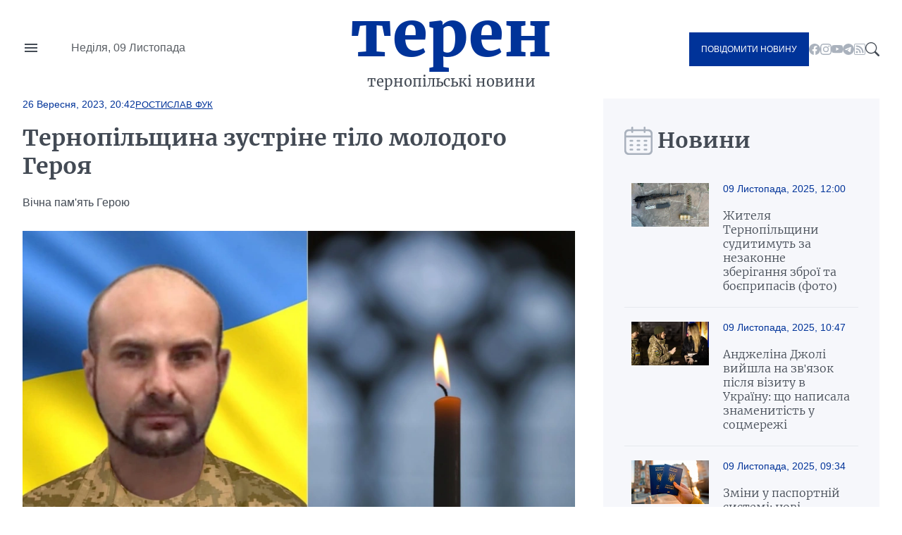

--- FILE ---
content_type: text/html; charset=UTF-8
request_url: https://teren.in.ua/news/ternopilshchina-zustrine-tilo-molodogo-geroya_399199.html
body_size: 15674
content:
<!DOCTYPE html>
<html lang="uk">
<head>
    <meta charset="UTF-8">
    <meta http-equiv="X-UA-Compatible" content="IE=edge">
    <meta name="viewport" content="width=device-width, initial-scale=1.0">

    <title>Тернопільщина зустріне тіло молодого Героя — Терен</title>
<meta name="description" content="Вічна пам'ять Герою">
<link rel="canonical" href="https://teren.in.ua/news/ternopilshchina-zustrine-tilo-molodogo-geroya_399199.html" />
<link rel="amphtml" href="https://teren.in.ua/amp/ternopilshchina-zustrine-tilo-molodogo-geroya_399199.html" />
<meta name="generator" content="chaker's News Engine (ova.in.ua)" />
<meta property="og:title" content="Тернопільщина зустріне тіло молодого Героя" />
<meta property="og:type" content="article" />
<meta property="og:url" content="https://teren.in.ua/news/ternopilshchina-zustrine-tilo-molodogo-geroya_399199.html" />
<meta property="og:image" content="https://teren.in.ua/uploads/media/3d/30/3d30bf2ec3c931de042bb437fa07d6f6_orig.jpg" />
<meta property="og:description" content="&nbsp;" />
<meta property="og:locale" content="uk_UA" />
<meta property="og:site_name" content="Терен" />

    <script type="application/ld+json">{"@context":"https:\/\/schema.org","@type":"NewsArticle","name":"Тернопільщина зустріне тіло молодого Героя","headline":"Тернопільщина зустріне тіло молодого Героя","description":"Вічна пам'ять Герою","mainEntityOfPage":{"@type":"WebPage","url":"\/news\/ternopilshchina-zustrine-tilo-molodogo-geroya_399199.html"},"image":{"@type":"ImageObject","url":"https:\/\/teren.in.ua\/uploads\/media\/3d\/30\/3d30bf2ec3c931de042bb437fa07d6f6_orig.jpg","width":1099,"height":607},"author":{"@type":"Person","name":"Ростислав Фук","memberOf":{"@type":"NewsMediaOrganization","name":"Терен","logo":"https:\/\/teren.in.ua\/tpl\/images\/logo.png","diversityPolicy":{"@type":"WebPage","url":"https:\/\/teren.in.ua\/page\/redakcijna-politika\/"},"ethicsPolicy":{"@type":"WebPage","url":"https:\/\/teren.in.ua\/page\/redakcijna-politika\/"},"unnamedSourcesPolicy":{"@type":"WebPage","url":"https:\/\/teren.in.ua\/page\/redakcijna-politika\/"},"address":{"@type":"PostalAddress","addressCountry":"UA","addressRegion":"Lviv region","email":"admin@teren.in.ua"}},"url":"https:\/\/teren.in.ua\/","jobTitle":"Випусковий редактор"},"datePublished":"2023-09-26 20:42:00","dateModified":"2025-10-31T19:20:03+02:00","publisher":{"@type":"NewsMediaOrganization","name":"Терен","logo":"https:\/\/teren.in.ua\/tpl\/images\/logo.png","diversityPolicy":{"@type":"WebPage","url":"https:\/\/teren.in.ua\/page\/redakcijna-politika\/"},"ethicsPolicy":{"@type":"WebPage","url":"https:\/\/teren.in.ua\/page\/redakcijna-politika\/"},"unnamedSourcesPolicy":{"@type":"WebPage","url":"https:\/\/teren.in.ua\/page\/redakcijna-politika\/"},"address":{"@type":"PostalAddress","addressCountry":"UA","addressRegion":"Lviv region","email":"admin@teren.in.ua"}}}</script>
    <link rel="apple-touch-icon" sizes="76x76" href="/tpl/images/icons/apple-touch-icon.png">
    <link rel="icon" type="image/png" sizes="32x32" href="/tpl/images/icons/favicon-32x32.png">
    <link rel="icon" type="image/png" sizes="16x16" href="/tpl/images/icons/favicon-16x16.png">
    <link rel="manifest" href="/tpl/images/icons/site.webmanifest">
    <link rel="mask-icon" href="/tpl/images/icons/safari-pinned-tab.svg" color="#5bbad5">
    <link rel="shortcut icon" href="/tpl/images/icons/favicon.ico?v=teren">
    <meta name="msapplication-TileColor" content="#da532c">
    <meta name="msapplication-config" content="/tpl/images/icons/browserconfig.xml">
    <meta name="theme-color" content="#ffffff">


    
<script>
            document.addEventListener('DOMContentLoaded', () => {
                setTimeout(initGTM, 3500);
            });
            document.addEventListener('scroll', initGTMOnEvent);
            document.addEventListener('mousemove', initGTMOnEvent);
            document.addEventListener('touchstart', initGTMOnEvent);
            function initGTMOnEvent(event) {
                initGTM();
                event.currentTarget.removeEventListener(event.type, initGTMOnEvent); // remove the event listener that got triggered
            }
            function gtag(){dataLayer.push(arguments);}
            function initGTM() {
                if (window.gtmDidInit) {
                    return false;
                }
                window.gtmDidInit = true; // flag to ensure script does not get added to DOM more than once.
                const script = document.createElement('script');
                script.type = 'text/javascript';
                script.async = true;
                script.onload = () => {
                    gtag('js', new Date());
                    gtag('config', 'G-05GQ2QHZTS');
                }; // this part ensures PageViews is always tracked
                script.src = 'https://www.googletagmanager.com/gtag/js?id=G-05GQ2QHZTS';
                document.head.appendChild(script);
            }
        </script>
    

    
    
                
    <link rel="preconnect" href="https://fonts.googleapis.com/" />
    <link rel="preconnect" href="https://fonts.gstatic.com/" />
    <link rel="preconnect" href="https://fonts.gstatic.com/" crossorigin />
                <style>
                @font-face{font-display:swap;font-family:Merriweather;font-style:normal;font-weight:300;src:url(/tpl/duncan/dist/fonts/vendor/@fontsource/merriweather/files/merriweather-cyrillic-300-normal.woff2?89a6218d70e91fd739514c7cab06392d) format("woff2"),url(/tpl/duncan/dist/fonts/vendor/@fontsource/merriweather/files/merriweather-cyrillic-300-normal.woff?762b4b49a623152b0b8569169d99f743) format("woff")}
@font-face{font-display:swap;font-family:Merriweather;font-style:italic;font-weight:300;src:url(/tpl/duncan/dist/fonts/vendor/@fontsource/merriweather/files/merriweather-cyrillic-300-italic.woff2?2bef72dbaebc87b27fabb33ecd2da2c3) format("woff2"),url(/tpl/duncan/dist/fonts/vendor/@fontsource/merriweather/files/merriweather-cyrillic-300-italic.woff?0fd56132f985548a4782b802c735f2e2) format("woff")}
@font-face{font-display:swap;font-family:Merriweather;font-style:normal;font-weight:400;src:url(/tpl/duncan/dist/fonts/vendor/@fontsource/merriweather/files/merriweather-cyrillic-400-normal.woff2?fde0b55efc50742fb57fbebbb11c572f) format("woff2"),url(/tpl/duncan/dist/fonts/vendor/@fontsource/merriweather/files/merriweather-cyrillic-400-normal.woff?dea686775dd7eb521743e41240e3c23e) format("woff")}
@font-face{font-display:swap;font-family:Merriweather;font-style:italic;font-weight:400;src:url(/tpl/duncan/dist/fonts/vendor/@fontsource/merriweather/files/merriweather-cyrillic-400-italic.woff2?257bb73fd3be53929f4e406c6d35cddd) format("woff2"),url(/tpl/duncan/dist/fonts/vendor/@fontsource/merriweather/files/merriweather-cyrillic-400-italic.woff?aa8130713445c92761f6ddfa6ffcec24) format("woff")}
@font-face{font-display:swap;font-family:Merriweather;font-style:normal;font-weight:700;src:url(/tpl/duncan/dist/fonts/vendor/@fontsource/merriweather/files/merriweather-cyrillic-700-normal.woff2?ac43a680815dbe80c2a43096ae30e43b) format("woff2"),url(/tpl/duncan/dist/fonts/vendor/@fontsource/merriweather/files/merriweather-cyrillic-700-normal.woff?7aea1fbf52c227e355425697008b5166) format("woff")}
@font-face{font-display:swap;font-family:Merriweather;font-style:italic;font-weight:700;src:url(/tpl/duncan/dist/fonts/vendor/@fontsource/merriweather/files/merriweather-cyrillic-700-italic.woff2?cef4bcea8935180be92ff6d356212d0b) format("woff2"),url(/tpl/duncan/dist/fonts/vendor/@fontsource/merriweather/files/merriweather-cyrillic-700-italic.woff?278233a992295fbbaac37cc488b2d0c2) format("woff")}
@font-face{font-display:swap;font-family:Merriweather;font-style:normal;font-weight:900;src:url(/tpl/duncan/dist/fonts/vendor/@fontsource/merriweather/files/merriweather-cyrillic-900-normal.woff2?c7ac02a1c03028a6c9f676b8459ccb1f) format("woff2"),url(/tpl/duncan/dist/fonts/vendor/@fontsource/merriweather/files/merriweather-cyrillic-900-normal.woff?47d442c089ef6fa414a161432bb7bc77) format("woff")}
@font-face{font-display:swap;font-family:Merriweather;font-style:italic;font-weight:900;src:url(/tpl/duncan/dist/fonts/vendor/@fontsource/merriweather/files/merriweather-cyrillic-900-italic.woff2?100fa44d312e8d4494bc34facfadf277) format("woff2"),url(/tpl/duncan/dist/fonts/vendor/@fontsource/merriweather/files/merriweather-cyrillic-900-italic.woff?8a601d3f5198caa06839e5f4879b815f) format("woff")}
*{box-sizing:border-box;margin:0;padding:0}body,html{font-family:-apple-system,BlinkMacSystemFont,Segoe UI,Roboto,Oxygen,Ubuntu,Cantarell,Open Sans,Helvetica Neue,sans-serif;font-size:16px;font-weight:400;height:100%}:root{--cyan:#039;--gray:#434a54;--white:#fff;--light:#aab2bd;--black:#000;--yellow:#ffae00;--green:#3ea72d;--darkgreen:#247817;--red:#900;--darkgray:#6a6a6a;--violet:violet;--bg-gray:#f6f7fb;--gap:40px;--border:#e6e9ee;--aside:#656d78;--time:#595e64;--fb:#515eb3;--tw:#6ab8ff;--tg:#389ce9;--social:#f6f7f8}@media (max-width:776px){:root{--gap:20px}}a{color:var(--cyan);text-decoration:underline}.wrapper{margin:auto;width:1400px}@media (max-width:1440px){.wrapper{width:95%}}.mobile{display:none!important}.desktop{display:block!important}@media (max-width:996px){.mobile{display:block!important}.desktop{display:none!important}}.bg-gray{background:var(--bg-gray)}::-moz-placeholder{font-family:inherit!important;font-size:14px}::placeholder{font-family:inherit!important;font-size:14px}#header{align-items:center;display:grid;grid-template-columns:1fr auto 1fr;min-height:140px}@media (max-width:996px){#header{min-height:100px}}#header-left{display:grid;gap:45px;grid-template-columns:24px 1fr}#nav-button{background-image:url("data:image/svg+xml;charset=utf-8,%3Csvg xmlns='http://www.w3.org/2000/svg' viewBox='0 0 24 24' fill='%23434a54'%3E%3Cpath d='M0 0h24v24H0z' fill='none'/%3E%3Cpath d='M3 18h18v-2H3v2zm0-5h18v-2H3v2zm0-7v2h18V6H3z'/%3E%3C/svg%3E");background-repeat:no-repeat;background-size:cover;height:24px;margin-top:-4px;width:24px}#header-left time{color:var(--time);display:block;line-height:1;white-space:nowrap}#logo{color:var(--cyan);font-family:Merriweather,serif;font-size:90px;font-weight:900;text-align:center;text-transform:lowercase}@media (max-width:996px){#logo{font-size:40px;line-height:.4}}#logo a{color:var(--cyan);display:block;line-height:1;margin:-10px 0 10px;text-decoration:none}#logo span{color:var(--gray);display:block;font-size:20px;font-weight:400}@media (max-width:996px){#logo span{font-size:14px}}#header-right{align-items:center;display:flex;gap:24px;justify-content:flex-end}.send-post{background:var(--cyan);color:var(--white)!important;display:inline-block!important;font-size:12px;padding:17px!important;text-decoration:none;text-transform:uppercase}@media (max-width:996px){.send-post{align-items:center;display:flex;height:50px;justify-content:center;padding:0;position:relative;width:50px}.send-post span{display:none}.send-post:before{background:url("[data-uri]");content:"";display:block;height:25px;left:calc(50% - 14px);position:absolute;top:calc(50% - 12px);width:28px}}#search-button{background-image:url("data:image/svg+xml;charset=utf-8,%3Csvg xmlns='http://www.w3.org/2000/svg' fill='%23434a54' viewBox='0 0 16 16'%3E%3Cpath d='M11.742 10.344a6.5 6.5 0 1 0-1.397 1.398h-.001c.03.04.062.078.098.115l3.85 3.85a1 1 0 0 0 1.415-1.414l-3.85-3.85a1.007 1.007 0 0 0-.115-.1zM12 6.5a5.5 5.5 0 1 1-11 0 5.5 5.5 0 0 1 11 0z'/%3E%3C/svg%3E");display:block;height:20px;width:20px}#nav{background:var(--white);height:100vh;left:-350px;padding:60px 40px;position:fixed;top:0;transform:translateX(0);width:350px;z-index:4}@media (max-width:996px){#nav{height:auto;left:-100%;padding:20px 40px;position:absolute;top:100px;width:100%}}#nav a,#nav li,#nav ul{display:block}#nav a{color:var(--gray);font-family:Merriweather,serif;padding:5px 0;text-decoration:none}#nav a.active{color:var(--cyan)!important}#nav hr{border:none;border-top:1px solid var(--light);margin:10px 0}#nav aside{align-items:center;display:flex;flex-flow:column;gap:20px;justify-content:center;padding:30px 0}#nav aside a[href^=tel]{color:var(--black);font-size:24px;font-weight:700}@media (max-width:400px){#nav aside a[href^=tel]{font-size:18px}}#nav aside a[href^=mailto]{color:var(--cyan);font-size:14px}#nav form{display:block;position:relative}#nav form input[type=search]{border:1px solid transparent;outline:none;padding:10px 25px 10px 10px}#nav form button{background:transparent;border:none;position:absolute;right:5px;top:calc(50% - 10px);z-index:1}#nav form button svg{fill:var(--gray);height:20px;width:20px}@media (max-width:996px){#nav aside .send-post{align-items:center;display:flex;height:auto;justify-content:center;padding:17px!important;position:static;width:auto}#nav aside .send-post span{display:inline-block}#nav aside .send-post:before{display:none}}#send-post{background:var(--white);height:100vh;padding:60px 40px;position:fixed;right:-350px;top:0;transform:translateX(0);width:350px;z-index:4}@media (max-width:996px){#send-post{padding:20px 40px;right:calc(-100% - 80px);top:100px;width:100%}}#send-post form{display:block;margin-top:calc(var(--gap)*2);position:relative}#send-post form input[type=email],#send-post form input[type=text],#send-post form textarea{border:1px solid var(--light);font-family:inherit;font-size:14px;margin:0 0 calc(var(--gap)/2);outline:none;padding:10px 25px 10px 10px;width:100%}#send-post form textarea{height:120px;max-height:300px;min-height:80px;resize:vertical}#send-post form button{background:var(--cyan);border:none;color:var(--white);display:block;font-family:inherit;font-size:12px;outline:none;padding:17px;text-decoration:none;text-transform:uppercase;width:100%}ul.social{display:inline-flex!important;gap:22px}@media (max-width:996px){ul.social{display:none!important}}ul.social li{display:inline-block!important}ul.social li a{display:block;height:16px;text-decoration:none;width:16px}ul.social .facebook{background-image:url("data:image/svg+xml;charset=utf-8,%3Csvg xmlns='http://www.w3.org/2000/svg' fill='%23aab2bd' viewBox='0 0 16 16'%3E%3Cpath d='M16 8.049c0-4.446-3.582-8.05-8-8.05C3.58 0-.002 3.603-.002 8.05c0 4.017 2.926 7.347 6.75 7.951v-5.625h-2.03V8.05H6.75V6.275c0-2.017 1.195-3.131 3.022-3.131.876 0 1.791.157 1.791.157v1.98h-1.009c-.993 0-1.303.621-1.303 1.258v1.51h2.218l-.354 2.326H9.25V16c3.824-.604 6.75-3.934 6.75-7.951z'/%3E%3C/svg%3E")}ul.social .youtube{background-image:url("data:image/svg+xml;charset=utf-8,%3Csvg xmlns='http://www.w3.org/2000/svg' fill='%23aab2bd' viewBox='0 0 16 16'%3E%3Cpath d='M8.051 1.999h.089c.822.003 4.987.033 6.11.335a2.01 2.01 0 0 1 1.415 1.42c.101.38.172.883.22 1.402l.01.104.022.26.008.104c.065.914.073 1.77.074 1.957v.075c-.001.194-.01 1.108-.082 2.06l-.008.105-.009.104c-.05.572-.124 1.14-.235 1.558a2.007 2.007 0 0 1-1.415 1.42c-1.16.312-5.569.334-6.18.335h-.142c-.309 0-1.587-.006-2.927-.052l-.17-.006-.087-.004-.171-.007-.171-.007c-1.11-.049-2.167-.128-2.654-.26a2.007 2.007 0 0 1-1.415-1.419c-.111-.417-.185-.986-.235-1.558L.09 9.82l-.008-.104A31.4 31.4 0 0 1 0 7.68v-.123c.002-.215.01-.958.064-1.778l.007-.103.003-.052.008-.104.022-.26.01-.104c.048-.519.119-1.023.22-1.402a2.007 2.007 0 0 1 1.415-1.42c.487-.13 1.544-.21 2.654-.26l.17-.007.172-.006.086-.003.171-.007A99.788 99.788 0 0 1 7.858 2h.193zM6.4 5.209v4.818l4.157-2.408L6.4 5.209z'/%3E%3C/svg%3E")}ul.social .rss{background-image:url("data:image/svg+xml;charset=utf-8,%3Csvg xmlns='http://www.w3.org/2000/svg' fill='%23aab2bd' viewBox='0 0 16 16'%3E%3Cpath d='M14 1a1 1 0 0 1 1 1v12a1 1 0 0 1-1 1H2a1 1 0 0 1-1-1V2a1 1 0 0 1 1-1h12zM2 0a2 2 0 0 0-2 2v12a2 2 0 0 0 2 2h12a2 2 0 0 0 2-2V2a2 2 0 0 0-2-2H2z'/%3E%3Cpath d='M5.5 12a1.5 1.5 0 1 1-3 0 1.5 1.5 0 0 1 3 0zm-3-8.5a1 1 0 0 1 1-1c5.523 0 10 4.477 10 10a1 1 0 1 1-2 0 8 8 0 0 0-8-8 1 1 0 0 1-1-1zm0 4a1 1 0 0 1 1-1 6 6 0 0 1 6 6 1 1 0 1 1-2 0 4 4 0 0 0-4-4 1 1 0 0 1-1-1z'/%3E%3C/svg%3E")}ul.social .telegram{background-image:url("data:image/svg+xml;charset=utf-8,%3Csvg xmlns='http://www.w3.org/2000/svg' fill='%23aab2bd' viewBox='0 0 16 16'%3E%3Cpath d='M16 8A8 8 0 1 1 0 8a8 8 0 0 1 16 0zM8.287 5.906c-.778.324-2.334.994-4.666 2.01-.378.15-.577.298-.595.442-.03.243.275.339.69.47l.175.055c.408.133.958.288 1.243.294.26.006.549-.1.868-.32 2.179-1.471 3.304-2.214 3.374-2.23.05-.012.12-.026.166.016.047.041.042.12.037.141-.03.129-1.227 1.241-1.846 1.817-.193.18-.33.307-.358.336a8.154 8.154 0 0 1-.188.186c-.38.366-.664.64.015 1.088.327.216.589.393.85.571.284.194.568.387.936.629.093.06.183.125.27.187.331.236.63.448.997.414.214-.02.435-.22.547-.82.265-1.417.786-4.486.906-5.751a1.426 1.426 0 0 0-.013-.315.337.337 0 0 0-.114-.217.526.526 0 0 0-.31-.093c-.3.005-.763.166-2.984 1.09z'/%3E%3C/svg%3E")}.title{color:var(--gray);display:grid;font-family:Merriweather,serif;font-size:30px;font-weight:600;gap:15px;grid-template-columns:32px 1fr;height:40px;margin:0 0 20px}@media (max-width:776px){.title{align-items:center;font-size:21px}}.title:before{align-self:center;background-repeat:no-repeat!important;background-size:cover!important;content:"";display:inline-block;height:40px;width:33px}.title.calendar:before{background:url("[data-uri]");width:40px}.service{align-items:center;display:flex;flex-wrap:wrap;gap:calc(var(--gap)/4);margin:0 0 calc(var(--gap)/2)}.service,.service time{position:static!important}.service time{background:transparent!important;display:block;font-size:14px;font-weight:400!important;margin:0!important;padding:0!important}.service a{display:block;font-size:13px;position:relative;text-transform:uppercase}#content .service a{color:var(--cyan)!important}.article{position:relative}.article time{color:var(--time);display:block;font-size:14px;margin:20px 0}.article h1 a{color:var(--gray);display:block;font-family:Merriweather,serif;text-decoration:none}img{height:auto;max-width:100%;vertical-align:middle}.picture,picture img,picture source{height:auto;width:100%}.picture{display:block;overflow:hidden;padding-top:56.25%;position:relative}.picture picture{bottom:0;display:block;left:0;max-height:100%;position:absolute;right:0;top:0;width:100%}.picture picture img{height:100%!important;-o-object-fit:cover;object-fit:cover;width:100%!important}.article-2-1 .article:first-of-type{grid-area:hot-1}.article-2-1 .article:nth-of-type(2){grid-area:hot-2}.article-2-1 .article:nth-of-type(3){grid-area:hot-3}#page{display:grid;gap:var(--gap);grid-template-columns:2fr 1fr}@media (max-width:996px){#page{grid-template-columns:1fr}}#content{color:var(--gray);display:grid;gap:var(--gap);grid-template-areas:"content-header content-header" "content-aside content-main";grid-template-columns:160px 1fr;grid-template-rows:auto 1fr}@media (max-width:996px){#content{display:block}}#content header{grid-area:content-header}#content header time{color:var(--cyan);font-size:14px;font-weight:700}#content header h1{color:var(--gray);font-family:Merriweather,serif;margin:20px 0}@media (max-width:996px){#content header h1{font-size:22px;margin:15px 0}}#content header p{line-height:1.5;margin:0 0 28px}#content aside{grid-area:content-aside}@media (max-width:996px){#content aside{grid-area:initial}}#content aside h1{color:var(--gray);font-family:Merriweather,serif;font-size:21px;font-weight:700}@media (max-width:996px){#content aside h1{display:none}}#content main{grid-area:content-main}#content main p{font-weight:400;line-height:1.5;margin:0 0 calc(var(--gap)/4*3)}@media (max-width:996px){#content .picture{margin:calc(var(--gap)/4*3) 0}}#page>aside{align-self:flex-start;padding:var(--gap) 30px 0}@media (max-width:996px){#page>aside{margin:0 -2.5%}}#page>aside .article{background:var(--white);border-top:1px solid var(--border);display:grid;gap:calc(var(--gap)/2);grid-template-columns:110px 1fr;padding:20px 10px}@media (max-width:996px){#page>aside .article{padding:20px 0}}#page>aside .article{background:var(--bg-gray)}#page>aside .article:first-of-type{border-top:none}#page>aside .article .picture{align-self:flex-start}#page>aside .article-data time{color:var(--cyan);display:block;margin:0 0 20px}#page>aside .article-data h1 a{color:var(--gray);font-size:16px;font-weight:300;text-decoration:none}#footer-logo{grid-area:footer-logo}#footer-content{color:var(--time);font-size:14px;grid-area:footer-content}#footer-contact{grid-area:footer-contact;text-align:center}#copy{color:var(--cyan);font-size:16px;grid-area:copy;padding:0 0 35px;text-align:center}.share-buttons{display:flex;flex-wrap:wrap;gap:0 calc(var(--gap)/2)}.share-buttons a{align-items:center;background:var(--social);border-radius:20px;display:flex;font-weight:600;gap:15px;height:40px;margin:0 0 20px;text-decoration:none;width:100px}.share-buttons a:before{background-position:50% 50%!important;background-repeat:no-repeat!important;background-size:18px 18px!important;border-radius:20px;content:"";display:block;height:40px;width:40px}.share-buttons a.facebook:before{background:var(--fb);background-image:url("data:image/svg+xml;charset=utf-8,%3Csvg xmlns='http://www.w3.org/2000/svg' fill='%23fff' viewBox='0 0 20 20'%3E%3Cpath d='M11 10h2.6l.4-3h-3V5.3c0-.9.2-1.5 1.5-1.5H14V1.1c-.3 0-1-.1-2.1-.1C9.6 1 8 2.4 8 5v2H5.5v3H8v8h3v-8z'/%3E%3C/svg%3E")}.share-buttons a.twitter:before{background:var(--tw);background-image:url("data:image/svg+xml;charset=utf-8,%3Csvg xmlns='http://www.w3.org/2000/svg' fill='%23fff' viewBox='0 0 20 20'%3E%3Cpath d='M19 4.74a7.587 7.587 0 0 1-2.119.58 3.715 3.715 0 0 0 1.622-2.04 7.331 7.331 0 0 1-2.344.89A3.682 3.682 0 0 0 13.464 3a3.698 3.698 0 0 0-3.596 4.539 10.482 10.482 0 0 1-7.614-3.86c-.318.54-.5 1.181-.5 1.86 0 1.281.651 2.411 1.643 3.071a3.654 3.654 0 0 1-1.674-.461v.04a3.71 3.71 0 0 0 2.963 3.631 4.083 4.083 0 0 1-1.668.06 3.701 3.701 0 0 0 3.451 2.569 7.467 7.467 0 0 1-4.587 1.57 6.44 6.44 0 0 1-.882-.05 10.439 10.439 0 0 0 5.662 1.66c6.792 0 10.508-5.629 10.508-10.5 0-.16-.004-.32-.013-.48A7.533 7.533 0 0 0 19 4.74'/%3E%3C/svg%3E")}.share-buttons a.telegram:before{background:var(--tg);background-image:url("data:image/svg+xml;charset=utf-8,%3Csvg xmlns='http://www.w3.org/2000/svg' fill='%23fff' viewBox='0 0 300 300'%3E%3Cpath d='m5.299 144.645 69.126 25.8 26.756 86.047c1.712 5.511 8.451 7.548 12.924 3.891l38.532-31.412a11.496 11.496 0 0 1 14.013-.391l69.498 50.457c4.785 3.478 11.564.856 12.764-4.926L299.823 29.22c1.31-6.316-4.896-11.585-10.91-9.259L5.218 129.402c-7.001 2.7-6.94 12.612.081 15.243zm91.57 12.066 135.098-83.207c2.428-1.491 4.926 1.792 2.841 3.726L123.313 180.87a23.112 23.112 0 0 0-7.163 13.829l-3.798 28.146c-.503 3.758-5.782 4.131-6.819.494l-14.607-51.325c-1.673-5.854.765-12.107 5.943-15.303z'/%3E%3C/svg%3E")}.share-buttons a span{color:var(--cyan);display:none;font-family:Merriweather,serif;font-size:16px}.share-buttons a span:after{content:"+";display:inline-block;margin:0 0 0 5px}#mobile-panel{background:var(--cyan);bottom:0;display:none;height:75px;left:0;position:fixed;width:100%;z-index:2}@media (max-width:996px){#mobile-panel{align-items:center;display:flex}}@media (max-width:540px){#mobile-panel{align-items:flex-start}}#mobile-panel li{display:block;width:20%}@media (max-width:540px){#mobile-panel li{padding:10px 0 0}}#mobile-panel a{align-items:center;color:var(--light);display:flex;flex-flow:column;font-size:10px;gap:10px;justify-content:flex-start;text-align:center;text-decoration:none;text-transform:uppercase}#mobile-panel a:before{background-repeat:no-repeat!important;content:"";display:block;min-height:25px}#nav-home a:before{background:url("[data-uri]");height:21px;width:25px}#nav-search a:before{background:url("[data-uri]");height:21px;width:21px}#nav-menu a:before{background:url("[data-uri]");height:18px;width:24px}#nav-news a:before{background:url("[data-uri]");height:24px;width:24px}#nav-send a:before{background:url("[data-uri]");height:25px;width:28px}

            </style>
        <link rel="preload" href="/tpl/duncan/dist/style.css?v1664361540" as="style" onload="this.onload=null;this.rel='stylesheet'">
    
    <style>
        [style*="--aspect-ratio"] > :first-child
        {
            width: 100%;
        }

        [style*="--aspect-ratio"] > img
        {
            height: auto;
        }

        @supports (--custom:property)
        {
            [style*="--aspect-ratio"]
            {
                position: relative;
            }

            [style*="--aspect-ratio"]::before
            {
                content: '';
                display: block;
                padding-bottom: calc(100% / (var(--aspect-ratio)));
            }

            [style*="--aspect-ratio"] > :first-child
            {
                position: absolute;
                top: 0;
                left: 0;
                height: 100%;
            }
        }

        .video-link
        {
            background-size: cover;
            background-position: center;
            cursor: pointer;
        }

        .video-link.video-open-inline-rendered::after
        {
            display: none;
        }

        .video-link::after
        {
            content: '';
            display: inline-block;
            background-image: url("data:image/svg+xml, %3Csvg viewBox='0 -77 512.00213 512' xmlns='http://www.w3.org/2000/svg'%3E%3Cpath d='m501.453125 56.09375c-5.902344-21.933594-23.195313-39.222656-45.125-45.128906-40.066406-10.964844-200.332031-10.964844-200.332031-10.964844s-160.261719 0-200.328125 10.546875c-21.507813 5.902344-39.222657 23.617187-45.125 45.546875-10.542969 40.0625-10.542969 123.148438-10.542969 123.148438s0 83.503906 10.542969 123.148437c5.90625 21.929687 23.195312 39.222656 45.128906 45.128906 40.484375 10.964844 200.328125 10.964844 200.328125 10.964844s160.261719 0 200.328125-10.546875c21.933594-5.902344 39.222656-23.195312 45.128906-45.125 10.542969-40.066406 10.542969-123.148438 10.542969-123.148438s.421875-83.507812-10.546875-123.570312zm0 0' fill='%23f00'/%3E%3Cpath d='m204.96875 256 133.269531-76.757812-133.269531-76.757813zm0 0' fill='%23fff'/%3E%3C/svg%3E");
            width: 64px;
            height: 64px;
            position: absolute;
            z-index: 2;
            transition: .5s;
            top: calc(50% - 32px);
            left: calc(50% - 32px);
        }

        .video-link:hover::after
        {
            background-image: url("data:image/svg+xml, %3Csvg viewBox='0 -77 512.00213 512' xmlns='http://www.w3.org/2000/svg'%3E%3Cpath d='m501.453125 56.09375c-5.902344-21.933594-23.195313-39.222656-45.125-45.128906-40.066406-10.964844-200.332031-10.964844-200.332031-10.964844s-160.261719 0-200.328125 10.546875c-21.507813 5.902344-39.222657 23.617187-45.125 45.546875-10.542969 40.0625-10.542969 123.148438-10.542969 123.148438s0 83.503906 10.542969 123.148437c5.90625 21.929687 23.195312 39.222656 45.128906 45.128906 40.484375 10.964844 200.328125 10.964844 200.328125 10.964844s160.261719 0 200.328125-10.546875c21.933594-5.902344 39.222656-23.195312 45.128906-45.125 10.542969-40.066406 10.542969-123.148438 10.542969-123.148438s.421875-83.507812-10.546875-123.570312zm0 0' fill='%23fff'/%3E%3Cpath d='m204.96875 256 133.269531-76.757812-133.269531-76.757813zm0 0' fill='%23f00'/%3E%3C/svg%3E");
        }
    </style>

</head>
<body>

<nav id="nav">
    <ul>
        <li><a href="/category/important/">Важливо</a></li><li><a href="/category/misto/">Місто</a></li><li><a href="/flag/people/">Люди</a></li><li><a href="/category/war/">Війна</a></li><li><a href="/category/society/">Суспільство</a></li><li><a href="/category/economy/">Гроші</a></li><li><a href="/category/criminal/">Кримінал</a></li><li><a href="/category/emergencies/">Надзвичайні події</a></li><li><a href="/category/health/">Здоров'я</a></li><li><a href="/category/osvita/">Освіта</a></li><li><a href="/category/dovkillya/">Довкілля</a></li><li><a href="/category/agro/">Агро</a></li><li><a href="/category/kultura/">Культура</a></li><li><a href="/category/sport/">Спорт</a></li><li><a href="/category/polytics/">Політика</a></li><li><a href="/category/pogoda/">Погода</a></li><li><a href="/category/dumka-ternopolyan/">Думка тернополян</a></li><li><a href="/flag/topinfo/">Цікаво</a></li><li><a href="/category/socmerezhi/">Соцмережі</a></li><li><a href="/category/partnerski-proekty/">Реклама</a></li>
        <li class="hr"></li>
        <li><a href="/page/pro-nas/">Про нас</a></li><li><a href="/page/rozmisenna-reklami/">Розміщення реклами</a></li><li><a href="/archive/">Архів новин</a></li>
    </ul>

    <aside>

        <form action="/search.php">
            <input type="search" name="q" placeholder="Шукати" id="nav-search-input" aria-label="Пошукова фраза">
            <button aria-label="Пошук">
                <svg viewBox='0 0 16 16'><path d='M11.742 10.344a6.5 6.5 0 1 0-1.397 1.398h-.001c.03.04.062.078.098.115l3.85 3.85a1 1 0 0 0 1.415-1.414l-3.85-3.85a1.007 1.007 0 0 0-.115-.1zM12 6.5a5.5 5.5 0 1 1-11 0 5.5 5.5 0 0 1 11 0z'/></svg>
            </button>
        </form>

        <div class="send-post">
            <span>Повідомити новину</span>
        </div>

        <a href="tel:+380684276800" title="Дзвінок">+380684276800</a>

        <a href="mailto://office@teren.in.ua" title="Надіслати імейл">office@teren.in.ua</a>

        <ul class="social">
    <li><a href="https://www.facebook.com/teren.in.ua" class="facebook" title="facebook"></a></li>
    <li><a href="https://www.instagram.com/teren_news/" class="instagram" title="instagram"></a></li>
    <li><a href="https://www.youtube.com/c/%D0%A2%D0%B5%D1%80%D0%BD%D0%BE%D0%BF%D1%96%D0%BB%D1%8C%D1%81%D1%8C%D0%BA%D1%96%D0%B5%D0%BA%D1%81%D0%BF%D1%80%D0%B5%D1%81%D0%BD%D0%BE%D0%B2%D0%B8%D0%BD%D0%B8%D0%A2%D0%95%D0%A0%D0%95%D0%9D" class="youtube" title="youtube"></a></li>
    <li><a href="https://t.me/+jwp4d5TI4101ODc6" class="telegram" title="telegram"></a></li>
    <li><a href="/rss/news.rss" class="rss" title="rss"></a></li>
</ul>
    </aside>

</nav>
<!-- Випадачка -->

<div id="send-post">
    <form action="/contact.php?act=send" method="post">
        <input type="text" name="name" placeholder="Ім'я" aria-label="Прізвище та Ім'я">
        <input type="email" name="ymail" placeholder="Телефон" aria-label="Телефон">
        <textarea placeholder="Новина" name="message" aria-label="Дані" required minlength="10"></textarea>
        <input type="email" name="email" placeholder="Телефон" aria-label="Телефон">
        <script>document.querySelector('[name="email"]').style.display = 'none'</script>


        <button>Надіслати</button>
    </form>
</div>
<!-- Випадачка справа (надіслати новину) -->

<div class="wrapper">
    <header id="header">

        <div id="header-left">
            <div id="nav-button" class="desktop"></div>
            <time class="desktop">Неділя, 09 Листопада</time>
            <time class="mobile">Нед, 09 Лис</time>
        </div>
        <div id="logo">
            <a href="/" title="Терен: тернопільські новини">
                Терен
            </a>
            <span>тернопільські новини</span>
        </div>
        <div id="header-right">
            <div class="send-post">
                <span>Повідомити новину</span>
            </div>

            <ul class="social">
    <li><a href="https://www.facebook.com/teren.in.ua" class="facebook" title="facebook"></a></li>
    <li><a href="https://www.instagram.com/teren_news/" class="instagram" title="instagram"></a></li>
    <li><a href="https://www.youtube.com/c/%D0%A2%D0%B5%D1%80%D0%BD%D0%BE%D0%BF%D1%96%D0%BB%D1%8C%D1%81%D1%8C%D0%BA%D1%96%D0%B5%D0%BA%D1%81%D0%BF%D1%80%D0%B5%D1%81%D0%BD%D0%BE%D0%B2%D0%B8%D0%BD%D0%B8%D0%A2%D0%95%D0%A0%D0%95%D0%9D" class="youtube" title="youtube"></a></li>
    <li><a href="https://t.me/+jwp4d5TI4101ODc6" class="telegram" title="telegram"></a></li>
    <li><a href="/rss/news.rss" class="rss" title="rss"></a></li>
</ul>

            <div id="search-button" class="desktop"></div>
        </div>

    </header>
</div>
<!-- header -->
<!-- [BODY START] -->

<div class="wrapper">
    <div id="page">
        <div id="content">
            <header>
                <div class="service">

                <time datetime="2023-09-26 20:42">26 Вересня, 2023, 20:42</time>

                                    <a href="/author/rostislav-fuk_41">Ростислав Фук</a>
                
                </div>

                <h1>Тернопільщина зустріне тіло молодого Героя</h1>

                <p>Вічна пам'ять Герою</p>
                                                            <div class="picture">
                            <picture><source srcset="/uploads/media/3d/30/3d30bf2ec3c931de042bb437fa07d6f6_w320.avif" media="(max-width: 370px)" type="image/avif" /><source srcset="/uploads/media/3d/30/3d30bf2ec3c931de042bb437fa07d6f6_w640.avif" media="(max-width: 690px)" type="image/avif" /><source srcset="/uploads/media/3d/30/3d30bf2ec3c931de042bb437fa07d6f6_w960.avif" media="(max-width: 1010px)" type="image/avif" /><source srcset="/uploads/media/3d/30/3d30bf2ec3c931de042bb437fa07d6f6_w320.webp" media="(max-width: 370px)" type="image/webp" /><source srcset="/uploads/media/3d/30/3d30bf2ec3c931de042bb437fa07d6f6_w640.webp" media="(max-width: 690px)" type="image/webp" /><source srcset="/uploads/media/3d/30/3d30bf2ec3c931de042bb437fa07d6f6_w960.webp" media="(max-width: 1010px)" type="image/webp" /><source srcset="/uploads/media/3d/30/3d30bf2ec3c931de042bb437fa07d6f6_w320.jpg" media="(max-width: 370px)" type="image/jpeg" /><source srcset="/uploads/media/3d/30/3d30bf2ec3c931de042bb437fa07d6f6_w640.jpg" media="(max-width: 690px)" type="image/jpeg" /><source srcset="/uploads/media/3d/30/3d30bf2ec3c931de042bb437fa07d6f6_w960.jpg" media="(max-width: 1010px)" type="image/jpeg" /><source srcset="/uploads/media/3d/30/3d30bf2ec3c931de042bb437fa07d6f6_w960.avif" type="image/avif" /><source srcset="/uploads/media/3d/30/3d30bf2ec3c931de042bb437fa07d6f6_w960.webp" type="image/webp" /><source srcset="/uploads/media/3d/30/3d30bf2ec3c931de042bb437fa07d6f6_w960.jpg" type="image/jpeg" /><img src="/uploads/media/3d/30/3d30bf2ec3c931de042bb437fa07d6f6_w960.jpg" alt="" data-thumb="/uploads/media/3d/30/3d30bf2ec3c931de042bb437fa07d6f6_orig_thumb.jpg"  data-width="1099" data-height="607" data-aspect-ratio="1.81"/></picture>
                        </div>
                                    
            </header>

            <aside>

                <div class="share-buttons" data-share_count="{&quot;facebook&quot;:0,&quot;twitter&quot;:0,&quot;telegram&quot;:0,&quot;viber&quot;:0}" data-news_id="399199">
                    <a href="#" class="facebook" data-share="facebook" title="share to facebook">
                        <span></span>
                    </a>
                    <a href="#" class="twitter" data-share="twitter" title="share to twitter">
                        <span></span>
                    </a>
                    <a href="#" class="telegram" data-share="telegram" title="share to telegram">
                        <span></span>
                    </a>
                </div>

                                    <h1>До теми</h1>
                    <ul>
                                                    <li><a href="/news/yak-pidtrimati-rodinu-chiyi-blizki-na-fronti_396341.html">Як підтримати родину, чиї близькі на фронті</a></li>
                                                    <li><a href="/news/ternopolyani-poproshchalisya-z-45-richnim-geroiem-foto_399195.html">Тернополяни попрощалися з 45-річним Героєм (фото)</a></li>
                                                    <li><a href="/news/na-ternopilshchini-vidkrili-memorialnu-doshku-zagiblomu-komandiru-foto_399192.html">На Тернопільщині відкрили меморіальну дошку загиблому командиру (фото)</a></li>
                                            </ul>
                
                <div class="ad" data-key="news-sidebar-left"></div>

            </aside>

            <main>
                <p><strong>Зустріч загиблого 33-річного захисника Юрія Гринівецького відбудеться у збаразькому сквері Героїв 27 вересня, о 13:00. Про це <a href="https://www.facebook.com/photo/?fbid=6987959804568541&amp;set=a.990447330986515" target="_blank" rel="noopener">повідомив</a> голова Збаразької міської ради Роман Полікровський.</strong></p>
<p>Герой був старшим водієм мотопіхотної роти. Під час виконання бойового завдання 19 вересня отримав смертельне поранення районі населеного пункту Курахове Донецької області.</p>
<p>Після спільної молитви кортеж попрямує у Стриївку до рідної оселі воїна. О 19 годині у церкві Введення в Храм Пресвятої Богородиці відбудеться парастас.</p>
<p>Чин похорону - 28 вересня, о 12 годині.</p>
<p>Колектив <a href="../">Терену</a> щиро співчуває рідним, друзям та побратимам Юрія Гринівецького з приводу непоправної втрати. Вічна пам'ять Герою.</p>
<p>Нагадаємо, <strong><a href="../news/ternopolyani-poproshchalisya-z-45-richnim-geroiem-foto_399195.html">із 45-річним захисником Володимиром Жмудом попрощалися у Тернополі 26 вересня.</a></strong></p>
<p><em><strong>Фото Романа Полікровського та з відкритих джерел</strong></em></p>

                <img src="/register_view.php?ids=399199" alt="" style="width: 1px !important; height: 1px !important;" />

                                    <div class="tags">
                        <a href="/news/geroj/" title="герой">герой</a><a href="/news/smert/" title="смерть">смерть</a><a href="/news/vijna/" title="Війна">Війна</a>                    </div>
                
                <div class="ad" style="margin-top: 10px" data-key="news1"></div>
            </main>
        </div>
        <!-- #content -->

        <aside class="bg-gray">
            <div class="title calendar">
                Новини
            </div>

                            <article class="article">
	<a href="/news/zhitelya-ternopilshchini-suditimut-za-nezakonne-zberigannya-zbroyi-ta-boiepripasiv-foto_412101.html" title="Жителя Тернопільщини судитимуть за незаконне зберігання зброї та боєприпасів (фото)">
		<div class="picture">
			 <picture><source srcset="/uploads/media/ac/6d/ac6d450c2852ca2347c3b32716a0f09a_w320.avif" type="image/avif" /><source srcset="/uploads/media/ac/6d/ac6d450c2852ca2347c3b32716a0f09a_w320.webp" type="image/webp" /><source srcset="/uploads/media/ac/6d/ac6d450c2852ca2347c3b32716a0f09a_w320.jpg" type="image/jpeg" /><img src="/uploads/media/ac/6d/ac6d450c2852ca2347c3b32716a0f09a_orig_thumb.jpg" alt="" loading="lazy" /></picture> 		</div>
	</a>

	<div class="article-data">
		<div class="service"><time datetime="2025-11-09 12:00">09 Листопада, 2025, 12:00</time></div>
		<h1><a href="/news/zhitelya-ternopilshchini-suditimut-za-nezakonne-zberigannya-zbroyi-ta-boiepripasiv-foto_412101.html">Жителя Тернопільщини судитимуть за незаконне зберігання зброї та боєприпасів (фото)</a></h1>
	</div>
</article>
                            <article class="article">
	<a href="/news/andzhelina-dzholi-viyshla-na-zv-yazok-pislya-vizitu-v-ukrayinu-shcho-napisala-znamenitist-u-socmerezhi_412145.html" title="Анджеліна Джолі вийшла на зв'язок після візиту в Україну: що написала знаменитість у соцмережі">
		<div class="picture">
			 <picture><source srcset="/uploads/media/89/a5/89a5ebedayz52yzb6289a72afea683c4_w320.avif" type="image/avif" /><source srcset="/uploads/media/89/a5/89a5ebedayz52yzb6289a72afea683c4_w320.webp" type="image/webp" /><source srcset="/uploads/media/89/a5/89a5ebedayz52yzb6289a72afea683c4_w320.jpg" type="image/jpeg" /><img src="/uploads/media/89/a5/89a5ebedayz52yzb6289a72afea683c4_orig_thumb.jpg" alt="" loading="lazy" /></picture> 		</div>
	</a>

	<div class="article-data">
		<div class="service"><time datetime="2025-11-09 10:47">09 Листопада, 2025, 10:47</time></div>
		<h1><a href="/news/andzhelina-dzholi-viyshla-na-zv-yazok-pislya-vizitu-v-ukrayinu-shcho-napisala-znamenitist-u-socmerezhi_412145.html">Анджеліна Джолі вийшла на зв'язок після візиту в Україну: що написала знаменитість у соцмережі</a></h1>
	</div>
</article>
                            <article class="article">
	<a href="/news/zmini-u-pasportniy-sistemi-novi-pravila-dlya-ukrayinciv_412134.html" title="Зміни у паспортній системі: нові правила для українців">
		<div class="picture">
			 <picture><img src="/uploads/media/92/82/9282yzd33a43c5941e3434771f0446e7_orig_thumb.jpg" alt="паспорт підробка" loading="lazy" /></picture> 		</div>
	</a>

	<div class="article-data">
		<div class="service"><time datetime="2025-11-09 09:34">09 Листопада, 2025, 09:34</time></div>
		<h1><a href="/news/zmini-u-pasportniy-sistemi-novi-pravila-dlya-ukrayinciv_412134.html">Зміни у паспортній системі: нові правила для українців</a></h1>
	</div>
</article>
                            <article class="article">
	<a href="/news/u-ternopoli-v-mezhah-gromadskogo-byudzhetu-2026-proponuyut-vstanoviti-informaciyni-tablo-na-zupinkah_412041.html" title="У Тернополі в межах «Громадського бюджету-2026» пропонують встановити інформаційні табло на зупинках">
		<div class="picture">
			 <picture><source srcset="/uploads/media/6b/22/6b2263cc9e3965e18ca1def41f6e294c_w320.avif" type="image/avif" /><source srcset="/uploads/media/6b/22/6b2263cc9e3965e18ca1def41f6e294c_w320.webp" type="image/webp" /><source srcset="/uploads/media/6b/22/6b2263cc9e3965e18ca1def41f6e294c_w320.jpg" type="image/jpeg" /><img src="/uploads/media/6b/22/6b2263cc9e3965e18ca1def41f6e294c_orig_thumb.jpg" alt="" loading="lazy" /></picture> 		</div>
	</a>

	<div class="article-data">
		<div class="service"><time datetime="2025-11-09 08:21">09 Листопада, 2025, 08:21</time></div>
		<h1><a href="/news/u-ternopoli-v-mezhah-gromadskogo-byudzhetu-2026-proponuyut-vstanoviti-informaciyni-tablo-na-zupinkah_412041.html">У Тернополі в межах «Громадського бюджету-2026» пропонують встановити інформаційні табло на зупинках</a></h1>
	</div>
</article>
                            <article class="article">
	<a href="/news/z-bankivskoyi-kartki-zhitelya-ternopilshchini-shahrayi-vikrali-ponad-86-tisyach-griven_412062.html" title="З банківської картки жителя Тернопільщини шахраї викрали понад 86 тисяч гривень">
		<div class="picture">
			 <picture><source srcset="/uploads/media/11/02/1102da91177316f65fae803183a36708_w320.avif" type="image/avif" /><source srcset="/uploads/media/11/02/1102da91177316f65fae803183a36708_w320.webp" type="image/webp" /><source srcset="/uploads/media/11/02/1102da91177316f65fae803183a36708_w320.jpg" type="image/jpeg" /><img src="/uploads/media/11/02/1102da91177316f65fae803183a36708_orig_thumb.jpg" alt="" loading="lazy" /></picture> 		</div>
	</a>

	<div class="article-data">
		<div class="service"><time datetime="2025-11-08 21:42">08 Листопада, 2025, 21:42</time></div>
		<h1><a href="/news/z-bankivskoyi-kartki-zhitelya-ternopilshchini-shahrayi-vikrali-ponad-86-tisyach-griven_412062.html">З банківської картки жителя Тернопільщини шахраї викрали понад 86 тисяч гривень</a></h1>
	</div>
</article>
                            <article class="article">
	<a href="/news/u-ternopoli-ryatuvali-zhinku-yaka-klikala-na-dopomogu-z-kvartiri-video_412136.html" title="У Тернополі рятували жінку, яка кликала на допомогу з квартири (відео)">
		<div class="picture">
			 <picture><img src="/uploads/media/36/08/36088ae8f6f20e982aa69c6628604157_orig_thumb.jpg" alt="поліція" loading="lazy" /></picture> 		</div>
	</a>

	<div class="article-data">
		<div class="service"><time datetime="2025-11-08 20:20">08 Листопада, 2025, 20:20</time></div>
		<h1><a href="/news/u-ternopoli-ryatuvali-zhinku-yaka-klikala-na-dopomogu-z-kvartiri-video_412136.html">У Тернополі рятували жінку, яка кликала на допомогу з квартири (відео)</a></h1>
	</div>
</article>
                            <article class="article">
	<a href="/news/droni---naylyutishiy-vorog-istoriya-zahisnika-policeyskogo-z-ternopilshchini-foto-video_412113.html" title="«Дрони – найлютіший ворог»: історія захисника-поліцейського з Тернопільщини (фото, відео)">
		<div class="picture">
			 <picture><source srcset="/uploads/media/6d/b4/6db47cf03b725a319d8d6b83897f1dbd_w320.avif" type="image/avif" /><source srcset="/uploads/media/6d/b4/6db47cf03b725a319d8d6b83897f1dbd_w320.webp" type="image/webp" /><source srcset="/uploads/media/6d/b4/6db47cf03b725a319d8d6b83897f1dbd_w320.jpg" type="image/jpeg" /><img src="/uploads/media/6d/b4/6db47cf03b725a319d8d6b83897f1dbd_orig_thumb.jpg" alt="" loading="lazy" /></picture> 		</div>
	</a>

	<div class="article-data">
		<div class="service"><time datetime="2025-11-08 19:01">08 Листопада, 2025, 19:01</time></div>
		<h1><a href="/news/droni---naylyutishiy-vorog-istoriya-zahisnika-policeyskogo-z-ternopilshchini-foto-video_412113.html">«Дрони – найлютіший ворог»: історія захисника-поліцейського з Тернопільщини (фото, відео)</a></h1>
	</div>
</article>
                            <article class="article">
	<a href="/news/15-richna-ternopolyanka-zdobula-prestizhnu-osvityansku-premiyu-u-100-tisyach-griven_412137.html" title="15-річна тернополянка здобула престижну освітянську премію у 100 тисяч гривень">
		<div class="picture">
			 <picture><source srcset="/uploads/media/31/36/31366aa2f70be076572f9b58664b9d98_w320.avif" type="image/avif" /><source srcset="/uploads/media/31/36/31366aa2f70be076572f9b58664b9d98_w320.webp" type="image/webp" /><source srcset="/uploads/media/31/36/31366aa2f70be076572f9b58664b9d98_w320.jpg" type="image/jpeg" /><img src="/uploads/media/31/36/31366aa2f70be076572f9b58664b9d98_orig_thumb.jpg" alt="" loading="lazy" /></picture> 		</div>
	</a>

	<div class="article-data">
		<div class="service"><time datetime="2025-11-08 17:58">08 Листопада, 2025, 17:58</time></div>
		<h1><a href="/news/15-richna-ternopolyanka-zdobula-prestizhnu-osvityansku-premiyu-u-100-tisyach-griven_412137.html">15-річна тернополянка здобула престижну освітянську премію у 100 тисяч гривень</a></h1>
	</div>
</article>
                            <article class="article">
	<a href="/news/u-ternopoli-vidkriyut-vistavku-ikon-maystrini-ta-volonterki-nataliyi-viytovich_412117.html" title="У Тернополі відкриють виставку ікон майстрині та волонтерки Наталії Війтович">
		<div class="picture">
			 <picture><source srcset="/uploads/media/12/32/1232547f1ae5e37597b2355f81f6d1d2_w320.avif" type="image/avif" /><source srcset="/uploads/media/12/32/1232547f1ae5e37597b2355f81f6d1d2_w320.webp" type="image/webp" /><source srcset="/uploads/media/12/32/1232547f1ae5e37597b2355f81f6d1d2_w320.jpg" type="image/jpeg" /><img src="/uploads/media/12/32/1232547f1ae5e37597b2355f81f6d1d2_orig_thumb.jpg" alt="" loading="lazy" /></picture> 		</div>
	</a>

	<div class="article-data">
		<div class="service"><time datetime="2025-11-08 16:45">08 Листопада, 2025, 16:45</time></div>
		<h1><a href="/news/u-ternopoli-vidkriyut-vistavku-ikon-maystrini-ta-volonterki-nataliyi-viytovich_412117.html">У Тернополі відкриють виставку ікон майстрині та волонтерки Наталії Війтович</a></h1>
	</div>
</article>
                            <article class="article">
	<a href="/news/u-ternopoli-cholovik-vipav-z-p-yatogo-poverhu-budivli-tck_412138.html" title="У Тернополі чоловік випав з п’ятого поверху будівлі ТЦК">
		<div class="picture">
			 <picture><source srcset="/uploads/media/ae/5b/ae5bcc86221919959d3f354b77696665_w320.avif" type="image/avif" /><source srcset="/uploads/media/ae/5b/ae5bcc86221919959d3f354b77696665_w320.webp" type="image/webp" /><source srcset="/uploads/media/ae/5b/ae5bcc86221919959d3f354b77696665_w320.jpg" type="image/jpeg" /><img src="/uploads/media/ae/5b/ae5bcc86221919959d3f354b77696665_orig_thumb.jpg" alt="Швидка1" loading="lazy" /></picture> 		</div>
	</a>

	<div class="article-data">
		<div class="service"><time datetime="2025-11-08 15:29">08 Листопада, 2025, 15:29</time></div>
		<h1><a href="/news/u-ternopoli-cholovik-vipav-z-p-yatogo-poverhu-budivli-tck_412138.html">У Тернополі чоловік випав з п’ятого поверху будівлі ТЦК</a></h1>
	</div>
</article>
            
            <div class="ad" data-key="news-sidebar-right"></div>

            <div class="rest">
                <a href="/news/" title="Читати ще">Читати ще &#8594;</a>
            </div>
        </aside>
    </div>
    <!-- #page -->
</div>
<!-- .wrapper -->

<section>
    <div class="wrapper">
        <h1 class="title thumb-up">Вибір читачів за тиждень</h1>

        <div class="article-4">
                            <article class="article">
	<a href="/news/na-ternopilshchinu-yde-poholodannya-sinoptiki-poperedzhayut-pro-zminu-pogodi-vzhe-4-listopada_412045.html" title="На Тернопільщину йде похолодання: погода зміниться вже 4 листопада">
		<div class="picture">
			 <picture><source srcset="/uploads/media/d0/e3/d0e35ba0f595c1fc346c0fd5815fa31c_w320.avif" type="image/avif" /><source srcset="/uploads/media/d0/e3/d0e35ba0f595c1fc346c0fd5815fa31c_w320.webp" type="image/webp" /><source srcset="/uploads/media/d0/e3/d0e35ba0f595c1fc346c0fd5815fa31c_w320.jpg" type="image/jpeg" /><img src="/uploads/media/d0/e3/d0e35ba0f595c1fc346c0fd5815fa31c_orig_thumb.jpg" alt="" loading="lazy" /></picture> 		</div>
	</a>

	<div class="article-data">
		<div class="service"><time datetime="2025-11-03 18:54">03 Листопада, 2025, 18:54</time></div>
		<h1><a href="/news/na-ternopilshchinu-yde-poholodannya-sinoptiki-poperedzhayut-pro-zminu-pogodi-vzhe-4-listopada_412045.html">На Тернопільщину йде похолодання: погода зміниться вже 4 листопада</a></h1>
	</div>
</article>
                            <article class="article">
	<a href="/news/na-pidpriiemstvi-na-ternopilshchini-zaginuli-dvoie-pracivnikiv_412058.html" title="На агропідприємстві на Тернопільщині загинули двоє працівників">
		<div class="picture">
			 <picture><source srcset="/uploads/media/e1/65/e1659389abc01183e22365094db4932b_w320.avif" type="image/avif" /><source srcset="/uploads/media/e1/65/e1659389abc01183e22365094db4932b_w320.webp" type="image/webp" /><source srcset="/uploads/media/e1/65/e1659389abc01183e22365094db4932b_w320.jpg" type="image/jpeg" /><img src="/uploads/media/e1/65/e1659389abc01183e22365094db4932b_orig_thumb.jpg" alt="" loading="lazy" /></picture> 		</div>
	</a>

	<div class="article-data">
		<div class="service"><time datetime="2025-11-04 11:04">04 Листопада, 2025, 11:04</time></div>
		<h1><a href="/news/na-pidpriiemstvi-na-ternopilshchini-zaginuli-dvoie-pracivnikiv_412058.html">На агропідприємстві на Тернопільщині загинули двоє працівників</a></h1>
	</div>
</article>
                            <article class="article">
	<a href="/news/na-borshchivshchini-netvereziy-vodiy-bmw-sprichiniv-lobove-zitknennya----odin-cholovik-u-likarni_412061.html" title="На Тернопільщині дві автівки зіткнулися лоб у лоб: один з водіїв у лікарні">
		<div class="picture">
			 <picture><source srcset="/uploads/media/f4/a3/f4a3bfdce201a4d4599157a6f81c92cc_w320.avif" type="image/avif" /><source srcset="/uploads/media/f4/a3/f4a3bfdce201a4d4599157a6f81c92cc_w320.webp" type="image/webp" /><source srcset="/uploads/media/f4/a3/f4a3bfdce201a4d4599157a6f81c92cc_w320.jpg" type="image/jpeg" /><img src="/uploads/media/f4/a3/f4a3bfdce201a4d4599157a6f81c92cc_orig_thumb.jpg" alt="" loading="lazy" /></picture> 		</div>
	</a>

	<div class="article-data">
		<div class="service"><time datetime="2025-11-04 12:40">04 Листопада, 2025, 12:40</time></div>
		<h1><a href="/news/na-borshchivshchini-netvereziy-vodiy-bmw-sprichiniv-lobove-zitknennya----odin-cholovik-u-likarni_412061.html">На Тернопільщині дві автівки зіткнулися лоб у лоб: один з водіїв у лікарні</a></h1>
	</div>
</article>
                            <article class="article">
	<a href="/news/biycya-z-ternopilshchini-vidznachili-ordenom-za-muzhnist_412077.html" title="Бійця з Тернопільщини відзначили орденом «За мужність»">
		<div class="picture">
			 <picture><source srcset="/uploads/media/36/6d/366d9cb6b95f66e6d630a25827017fb1_w320.avif" type="image/avif" /><source srcset="/uploads/media/36/6d/366d9cb6b95f66e6d630a25827017fb1_w320.webp" type="image/webp" /><source srcset="/uploads/media/36/6d/366d9cb6b95f66e6d630a25827017fb1_w320.jpg" type="image/jpeg" /><img src="/uploads/media/36/6d/366d9cb6b95f66e6d630a25827017fb1_orig_thumb.jpg" alt="" loading="lazy" /></picture> 		</div>
	</a>

	<div class="article-data">
		<div class="service"><time datetime="2025-11-06 14:58">06 Листопада, 2025, 14:58</time></div>
		<h1><a href="/news/biycya-z-ternopilshchini-vidznachili-ordenom-za-muzhnist_412077.html">Бійця з Тернопільщини відзначили орденом «За мужність»</a></h1>
	</div>
</article>
                                                </div>

        <div class="rest">
            <a href="/flag/topread/" title="Читати ще">Читати ще →</a>
        </div>
    </div>
</section>


<section>
    <div class="wrapper">
        <h1 class="title video">Відео</h1>

        <div class="article-3">
                            <article class="article" data-video_playlist_item>
                    <div class="video-block">
                        <a
                                href="https://www.youtube.com/watch?v=Ueh5bPKeR9s"
                                class="video-block-image video-open-popup"
                                data-id="Ueh5bPKeR9s"
                                data-video_playlist
                                target="_blank"
                                title="Рятувальники  витягнули з під завалів багатоповерхівки в місті Дніпро йоркширського тер&amp;#39;єра Мішель"
                        >
                            <picture>
                                <source srcset="https://i.ytimg.com/vi_webp/Ueh5bPKeR9s/mqdefault.webp" type="image/webp">
                                <source srcset="https://i.ytimg.com/vi/Ueh5bPKeR9s/mqdefault.jpg" type="image/jpeg">
                                <img src="https://i.ytimg.com/vi/Ueh5bPKeR9s/mqdefault.jpg" alt="" loading="lazy" style="--aspect-ratio: 16/9">
                            </picture>
                        </a>
                    </div>
                    <div class="article-data">
                        <time datetime="2025-11-08 21:00">08 Листопада, 2025, 21:00</time>
                        <h1>
                            <a
                                    href="https://www.youtube.com/watch?v=Ueh5bPKeR9s"
                                    class="video-open-popup"
                                    data-id="Ueh5bPKeR9s"
                                    target="_blank"
                            >Рятувальники  витягнули з під завалів багатоповерхівки в місті Дніпро йоркширського тер&#39;єра Мішель</a>
                        </h1>
                    </div>
                </article>
                            <article class="article" data-video_playlist_item>
                    <div class="video-block">
                        <a
                                href="https://www.youtube.com/watch?v=FOKFLaFNbQI"
                                class="video-block-image video-open-popup"
                                data-id="FOKFLaFNbQI"
                                data-video_playlist
                                target="_blank"
                                title="Пухнастий реабілітолог для нашого ветерана"
                        >
                            <picture>
                                <source srcset="https://i.ytimg.com/vi_webp/FOKFLaFNbQI/mqdefault.webp" type="image/webp">
                                <source srcset="https://i.ytimg.com/vi/FOKFLaFNbQI/mqdefault.jpg" type="image/jpeg">
                                <img src="https://i.ytimg.com/vi/FOKFLaFNbQI/mqdefault.jpg" alt="" loading="lazy" style="--aspect-ratio: 16/9">
                            </picture>
                        </a>
                    </div>
                    <div class="article-data">
                        <time datetime="2025-11-08 16:00">08 Листопада, 2025, 16:00</time>
                        <h1>
                            <a
                                    href="https://www.youtube.com/watch?v=FOKFLaFNbQI"
                                    class="video-open-popup"
                                    data-id="FOKFLaFNbQI"
                                    target="_blank"
                            >Пухнастий реабілітолог для нашого ветерана</a>
                        </h1>
                    </div>
                </article>
                            <article class="article" data-video_playlist_item>
                    <div class="video-block">
                        <a
                                href="https://www.youtube.com/watch?v=uQp2VYLBOHs"
                                class="video-block-image video-open-popup"
                                data-id="uQp2VYLBOHs"
                                data-video_playlist
                                target="_blank"
                                title="Микулинецький замок на Тернопільщині"
                        >
                            <picture>
                                <source srcset="https://i.ytimg.com/vi_webp/uQp2VYLBOHs/mqdefault.webp" type="image/webp">
                                <source srcset="https://i.ytimg.com/vi/uQp2VYLBOHs/mqdefault.jpg" type="image/jpeg">
                                <img src="https://i.ytimg.com/vi/uQp2VYLBOHs/mqdefault.jpg" alt="" loading="lazy" style="--aspect-ratio: 16/9">
                            </picture>
                        </a>
                    </div>
                    <div class="article-data">
                        <time datetime="2025-11-08 10:01">08 Листопада, 2025, 10:01</time>
                        <h1>
                            <a
                                    href="https://www.youtube.com/watch?v=uQp2VYLBOHs"
                                    class="video-open-popup"
                                    data-id="uQp2VYLBOHs"
                                    target="_blank"
                            >Микулинецький замок на Тернопільщині</a>
                        </h1>
                    </div>
                </article>
                    </div>

        <div class="rest">
            <a href="/video/" title="Читати ще">Читати ще &#8594;</a>
        </div>
    </div>
</section><!-- Відео -->

<footer id="footer">
    <div class="wrapper">
        <div id="footer-logo">
            <a href="/" title="Терен">терен</a>
            <p>Тернопільські новини</p>
            <p>teren.in.ua © 2014-2025</p>
        </div>

        <div id="footer-content">
            <p>Допускається цитування матеріалів без отримання попередньої згоди teren.in.ua за умови розміщення в тексті обов'язкового посилання на teren.in.ua - Терен.</p>
            <p> Для інтернет-видань обов'язкове розміщення прямого, відкритого для пошукових систем гіперпосилання на цитовані статті не нижче другого абзацу в тексті або в якості джерела.</p>
        </div>

        <div id="footer-contact">

            <a href="tel:+380684276800" title="Дзвінок">+380684276800</a>

            <a href="mailto://info@teren.in.ua" title="Надіслати імейл">info@teren.in.ua</a>

            <ul class="social">
    <li><a href="https://www.facebook.com/teren.in.ua" class="facebook" title="facebook"></a></li>
    <li><a href="https://www.instagram.com/teren_news/" class="instagram" title="instagram"></a></li>
    <li><a href="https://www.youtube.com/c/%D0%A2%D0%B5%D1%80%D0%BD%D0%BE%D0%BF%D1%96%D0%BB%D1%8C%D1%81%D1%8C%D0%BA%D1%96%D0%B5%D0%BA%D1%81%D0%BF%D1%80%D0%B5%D1%81%D0%BD%D0%BE%D0%B2%D0%B8%D0%BD%D0%B8%D0%A2%D0%95%D0%A0%D0%95%D0%9D" class="youtube" title="youtube"></a></li>
    <li><a href="https://t.me/+jwp4d5TI4101ODc6" class="telegram" title="telegram"></a></li>
    <li><a href="/rss/news.rss" class="rss" title="rss"></a></li>
</ul>
        </div>

        <div id="copy">
            <a href="/editors/">редакція</a> | <a href="/page/rozmisenna-reklami/">розміщення реклами</a> | <a href="/page/redakcijna-politika/">редакційна політика</a> | <a href="/page/politika-konfidencijnosti/">політика конфіденційності</a> | <a href="/page/struktura-vlasnosti/">структура власності</a> | <a href="/page/pro-nas/">про нас</a>
        </div>
    </div>
</footer>

<ul id="mobile-panel">
    <li id="nav-home">
        <a href="/" title="Головна">Головна</a>
    </li>
    <li id="nav-search">
        <a href="/search.php" title="Пошук">Пошук</a>
    </li>
    <li id="nav-menu">
        <a href="#" title="Меню">Меню</a>
    </li>
    <li id="nav-news">
        <a href="/news/" title="Новини">Новини</a>
    </li>
    <li id="nav-send">
        <a href="#" title="Повідомити новину">Повідомити новину</a>
    </li>
</ul>

<script src="/tpl/duncan/dist/script.js?v1658914513"></script>

</body>
</html>


--- FILE ---
content_type: application/javascript; charset=UTF-8
request_url: https://teren.in.ua/tpl/duncan/dist/script.js?v1658914513
body_size: 13968
content:
(()=>{var e,t={71:(e,t,n)=>{function r(e,t){return function(e){if(Array.isArray(e))return e}(e)||function(e,t){var n=null==e?null:"undefined"!=typeof Symbol&&e[Symbol.iterator]||e["@@iterator"];if(null==n)return;var r,o,i=[],a=!0,s=!1;try{for(n=n.call(e);!(a=(r=n.next()).done)&&(i.push(r.value),!t||i.length!==t);a=!0);}catch(e){s=!0,o=e}finally{try{a||null==n.return||n.return()}finally{if(s)throw o}}return i}(e,t)||function(e,t){if(!e)return;if("string"==typeof e)return o(e,t);var n=Object.prototype.toString.call(e).slice(8,-1);"Object"===n&&e.constructor&&(n=e.constructor.name);if("Map"===n||"Set"===n)return Array.from(e);if("Arguments"===n||/^(?:Ui|I)nt(?:8|16|32)(?:Clamped)?Array$/.test(n))return o(e,t)}(e,t)||function(){throw new TypeError("Invalid attempt to destructure non-iterable instance.\nIn order to be iterable, non-array objects must have a [Symbol.iterator]() method.")}()}function o(e,t){(null==t||t>e.length)&&(t=e.length);for(var n=0,r=new Array(t);n<t;n++)r[n]=e[n];return r}function i(e){return i="function"==typeof Symbol&&"symbol"==typeof Symbol.iterator?function(e){return typeof e}:function(e){return e&&"function"==typeof Symbol&&e.constructor===Symbol&&e!==Symbol.prototype?"symbol":typeof e},i(e)}n(63);var a=document.body,s=h();s.id="body-wrapper",a.append(s);var c=h();c.id="nav-button-close";var l=p("nav");l.append(c);var u=h();u.id="send-button-close";var d=p("send-post");d.append(u),p("search-button").addEventListener("click",(function(){l.classList.add("active"),s.classList.add("active"),a.classList.add("fixed"),m("#nav input[type=search]").classList.add("active")})),p("nav-button").addEventListener("click",(function(){l.classList.add("active"),s.classList.add("active"),a.classList.add("fixed")})),p("nav-menu").addEventListener("click",(function(e){e.preventDefault(),l.classList.add("active"),s.classList.add("active"),a.scrollTop=document.documentElement.scrollTop=0})),v(".send-post").forEach((function(e){e.addEventListener("click",(function(){s.classList.add("active"),d.className="active",l.classList.remove("active"),a.classList.add("fixed"),a.scrollTop=document.documentElement.scrollTop=0}))})),s.addEventListener("click",(function(){l.classList.remove("active"),s.classList.remove("active"),a.classList.remove("fixed"),m("#nav input[type=search]").classList.remove("active"),d.className="",a.scrollTop=document.documentElement.scrollTop=0})),c.addEventListener("click",(function(){l.classList.remove("active"),s.classList.remove("active"),a.classList.remove("fixed"),m("#nav input[type=search]").classList.remove("active"),a.scrollTop=document.documentElement.scrollTop=0})),u.addEventListener("click",(function(){l.classList.remove("active"),s.classList.remove("active"),a.classList.remove("fixed"),m("#nav input[type=search]").classList.remove("active"),d.className=""})),document.addEventListener("keydown",(function(e){"Escape"!==e.key&&"Escape"!==e.code||(l.classList.remove("active"),s.classList.remove("active"),a.classList.remove("fixed"),m("#nav input[type=search]").classList.remove("active"),d.className="")}));var f=v("input[type=file]");function p(e){return document.getElementById(e)}function h(){var e=arguments.length>0&&void 0!==arguments[0]?arguments[0]:"div";return document.createElement(e)}function v(e){return document.querySelectorAll(e)}function m(e){return document.querySelector(e)}Array.prototype.forEach.call(f,(function(e){var t=e.nextElementSibling,n=t.innerHTML;e.addEventListener("change",(function(e){var r="";(r=this.files&&this.files.length>1?(this.getAttribute("data-multiple-caption")||"").replace("{count}",this.files.length):e.target.value.split("\\").pop())?t.querySelector("span").innerHTML=r:t.innerHTML=n})),e.addEventListener("focus",(function(){e.classList.add("has-focus")})),e.addEventListener("blur",(function(){e.classList.remove("has-focus")}))})),function(){var e,t={597:function(e,t,n){var r,o,a,s;function c(e){return function(e){if(Array.isArray(e))return d(e)}(e)||function(e){if("undefined"!=typeof Symbol&&null!=e[Symbol.iterator]||null!=e["@@iterator"])return Array.from(e)}(e)||u(e)||function(){throw new TypeError("Invalid attempt to spread non-iterable instance.\nIn order to be iterable, non-array objects must have a [Symbol.iterator]() method.")}()}function l(e,t){var n="undefined"!=typeof Symbol&&e[Symbol.iterator]||e["@@iterator"];if(!n){if(Array.isArray(e)||(n=u(e))||t&&e&&"number"==typeof e.length){n&&(e=n);var r=0,o=function(){};return{s:o,n:function(){return r>=e.length?{done:!0}:{done:!1,value:e[r++]}},e:function(e){throw e},f:o}}throw new TypeError("Invalid attempt to iterate non-iterable instance.\nIn order to be iterable, non-array objects must have a [Symbol.iterator]() method.")}var i,a=!0,s=!1;return{s:function(){n=n.call(e)},n:function(){var e=n.next();return a=e.done,e},e:function(e){s=!0,i=e},f:function(){try{a||null==n.return||n.return()}finally{if(s)throw i}}}}function u(e,t){if(e){if("string"==typeof e)return d(e,t);var n=Object.prototype.toString.call(e).slice(8,-1);return"Object"===n&&e.constructor&&(n=e.constructor.name),"Map"===n||"Set"===n?Array.from(e):"Arguments"===n||/^(?:Ui|I)nt(?:8|16|32)(?:Clamped)?Array$/.test(n)?d(e,t):void 0}}function d(e,t){(null==t||t>e.length)&&(t=e.length);for(var n=0,r=new Array(t);n<t;n++)r[n]=e[n];return r}function f(e){return f="function"==typeof Symbol&&"symbol"==i(Symbol.iterator)?function(e){return i(e)}:function(e){return e&&"function"==typeof Symbol&&e.constructor===Symbol&&e!==Symbol.prototype?"symbol":i(e)},f(e)}e=n.nmd(e),window,s=function(){return function(e){var t={};function n(r){if(t[r])return t[r].exports;var o=t[r]={i:r,l:!1,exports:{}};return e[r].call(o.exports,o,o.exports,n),o.l=!0,o.exports}return n.m=e,n.c=t,n.d=function(e,t,r){n.o(e,t)||Object.defineProperty(e,t,{enumerable:!0,get:r})},n.r=function(e){"undefined"!=typeof Symbol&&Symbol.toStringTag&&Object.defineProperty(e,Symbol.toStringTag,{value:"Module"}),Object.defineProperty(e,"__esModule",{value:!0})},n.t=function(e,t){if(1&t&&(e=n(e)),8&t)return e;if(4&t&&"object"==f(e)&&e&&e.__esModule)return e;var r=Object.create(null);if(n.r(r),Object.defineProperty(r,"default",{enumerable:!0,value:e}),2&t&&"string"!=typeof e)for(var o in e)n.d(r,o,function(t){return e[t]}.bind(null,o));return r},n.n=function(e){var t=e&&e.__esModule?function(){return e.default}:function(){return e};return n.d(t,"a",t),t},n.o=function(e,t){return Object.prototype.hasOwnProperty.call(e,t)},n.p="",n(n.s=0)}([function(e,t,n){"use strict";n.r(t);var r,o="fslightbox-",i="".concat(o,"styles"),a="".concat(o,"cursor-grabbing"),s="".concat(o,"full-dimension"),c="".concat(o,"flex-centered"),l="".concat(o,"open"),u="".concat(o,"transform-transition"),d="".concat(o,"absoluted"),p="".concat(o,"slide-btn"),h="".concat(p,"-container"),v="".concat(o,"fade-in"),m="".concat(o,"fade-out"),g=v+"-strong",b=m+"-strong",y="".concat(o,"opacity-"),x="".concat(y,"1"),w="".concat(o,"source");function S(e){return(S="function"==typeof Symbol&&"symbol"==f(Symbol.iterator)?function(e){return f(e)}:function(e){return e&&"function"==typeof Symbol&&e.constructor===Symbol&&e!==Symbol.prototype?"symbol":f(e)})(e)}function L(e){var t,n=e.props,r=0,o={};this.getSourceTypeFromLocalStorageByUrl=function(e){return t[e]?t[e]:i(e)},this.handleReceivedSourceTypeForUrl=function(e,n){!1===o[n]&&(r--,"invalid"!==e?o[n]=e:delete o[n],0===r&&(function(e,t){for(var n in t)e[n]=t[n]}(t,o),localStorage.setItem("fslightbox-types",JSON.stringify(t))))};var i=function(e){r++,o[e]=!1};n.disableLocalStorage?(this.getSourceTypeFromLocalStorageByUrl=function(){},this.handleReceivedSourceTypeForUrl=function(){}):(t=JSON.parse(localStorage.getItem("fslightbox-types")))||(t={},this.getSourceTypeFromLocalStorageByUrl=i)}function E(e,t,n,r){var o=e.data,i=e.elements.sources,a=n/r,s=0;this.adjustSize=function(){if((s=o.maxSourceWidth/a)<o.maxSourceHeight)return n<o.maxSourceWidth&&(s=r),c();s=r>o.maxSourceHeight?o.maxSourceHeight:r,c()};var c=function(){i[t].style.width=s*a+"px",i[t].style.height=s+"px"}}function A(e,t){var n=this,r=e.collections.sourceSizers,o=e.elements,i=o.sourceAnimationWrappers,a=o.sourceMainWrappers,s=o.sources,c=e.resolve;function l(e,n){r[t]=c(E,[t,e,n]),r[t].adjustSize()}this.runActions=function(e,r){s[t].classList.add(x),i[t].classList.add(g),a[t].removeChild(a[t].firstChild),l(e,r),n.runActions=l}}function C(e,t){var n,r=this,o=e.elements.sources,i=e.props,a=(0,e.resolve)(A,[t]);this.handleImageLoad=function(e){var t=e.target,n=t.naturalWidth,r=t.naturalHeight;a.runActions(n,r)},this.handleVideoLoad=function(e){var t=e.target,r=t.videoWidth,o=t.videoHeight;n=!0,a.runActions(r,o)},this.handleNotMetaDatedVideoLoad=function(){n||r.handleYoutubeLoad()},this.handleYoutubeLoad=function(){var e=1920,t=1080;i.maxYoutubeDimensions&&(e=i.maxYoutubeDimensions.width,t=i.maxYoutubeDimensions.height),a.runActions(e,t)},this.handleCustomLoad=function(){setTimeout((function(){var e=o[t];a.runActions(e.offsetWidth,e.offsetHeight)}))}}function T(e,t,n){var r=e.elements.sources,o=e.props.customClasses,i=o[t]?o[t]:"";r[t].className=n+" "+i}function k(e,t){var n=e.elements.sources,r=e.props.customAttributes;for(var o in r[t])n[t].setAttribute(o,r[t][o])}function I(e,t){var n=e.collections.sourceLoadHandlers,r=e.elements,o=r.sources,i=r.sourceAnimationWrappers,a=e.props.sources;o[t]=document.createElement("img"),T(e,t,w),o[t].src=a[t],o[t].onload=n[t].handleImageLoad,k(e,t),i[t].appendChild(o[t])}function F(e,t){var n=e.collections.sourceLoadHandlers,r=e.elements,o=r.sources,i=r.sourceAnimationWrappers,a=e.props,s=a.sources,c=a.videosPosters;o[t]=document.createElement("video"),T(e,t,w),o[t].src=s[t],o[t].onloadedmetadata=function(e){n[t].handleVideoLoad(e)},o[t].controls=!0,k(e,t),c[t]&&(o[t].poster=c[t]);var l=document.createElement("source");l.src=s[t],o[t].appendChild(l),setTimeout(n[t].handleNotMetaDatedVideoLoad,3e3),i[t].appendChild(o[t])}function O(e,t){var n=e.collections.sourceLoadHandlers,r=e.elements,i=r.sources,a=r.sourceAnimationWrappers,s=e.props.sources;i[t]=document.createElement("iframe"),T(e,t,"".concat(w," ").concat(o,"youtube-iframe")),i[t].src="https://www.youtube.com/embed/".concat(s[t].match(/^.*(youtu.be\/|v\/|u\/\w\/|embed\/|watch\?v=|\&v=)([^#\&\?]*).*/)[2],"?enablejsapi=1"),i[t].allowFullscreen=!0,k(e,t),a[t].appendChild(i[t]),n[t].handleYoutubeLoad()}function N(e,t){var n=e.collections.sourceLoadHandlers,r=e.elements,o=r.sources,i=r.sourceAnimationWrappers,a=e.props.sources;o[t]=a[t],T(e,t,"".concat(o[t].className," ").concat(w)),i[t].appendChild(o[t]),n[t].handleCustomLoad()}function M(e,t){var n=e.elements,r=n.sources,i=n.sourceAnimationWrappers,a=n.sourceMainWrappers;e.props.sources,r[t]=document.createElement("div"),r[t].className="".concat(o,"invalid-file-wrapper ").concat(c),r[t].innerHTML="Invalid source",i[t].classList.add(g),i[t].appendChild(r[t]),a[t].removeChild(a[t].firstChild)}function P(e){var t=e.collections,n=t.sourceLoadHandlers,r=t.sourcesRenderFunctions,o=e.core.sourceDisplayFacade,i=e.resolve;this.runActionsForSourceTypeAndIndex=function(t,a){var s;switch("invalid"!==t&&(n[a]=i(C,[a])),t){case"image":s=I;break;case"video":s=F;break;case"youtube":s=O;break;case"custom":s=N;break;default:s=M}r[a]=function(){return s(e,a)},o.displaySourcesWhichShouldBeDisplayed()}}function W(){var e,t,n;function r(){if(4!==n.readyState){if(2===n.readyState){var e;switch(function(e){return e.slice(0,e.indexOf("/"))}(n.getResponseHeader("content-type"))){case"image":e="image";break;case"video":e="video";break;default:e="invalid"}n.onreadystatechange=null,n.abort(),t(e)}}else t("invalid")}this.setUrlToCheck=function(t){e=t},this.getSourceType=function(o){if(function(e){var t=document.createElement("a");return t.href=e,"www.youtube.com"===t.hostname}(e))return o("youtube");t=o,(n=new XMLHttpRequest).onreadystatechange=r,n.open("GET",e,!0),n.send()}}function z(e,t,n){var r=e.props,o=r.types,i=r.type,a=r.sources,s=e.resolve;this.getTypeSetByClientForIndex=function(e){var t;return o&&o[e]?t=o[e]:i&&(t=i),t},this.retrieveTypeWithXhrForIndex=function(e){var r=s(W);r.setUrlToCheck(a[e]),r.getSourceType((function(r){t.handleReceivedSourceTypeForUrl(r,a[e]),n.runActionsForSourceTypeAndIndex(r,e)}))}}function j(e,t){var n=e.componentsServices.hideSourceLoaderIfNotYetCollection,r=e.elements,o=r.sourceWrappersContainer,i=r.sourceMainWrappers;i[t]=document.createElement("div"),i[t].className="".concat(d," ").concat(s," ").concat(c),i[t].innerHTML='<div class="fslightbox-loader"><div></div><div></div><div></div><div></div></div>';var a=i[t].firstChild;n[t]=function(){i[t].contains(a)&&i[t].removeChild(a)},o.appendChild(i[t]),function(e,t){var n=e.elements,r=n.sourceMainWrappers,o=n.sourceAnimationWrappers;o[t]=document.createElement("div"),r[t].appendChild(o[t])}(e,t)}function H(e,t,n,r){var i=document.createElementNS("http://www.w3.org/2000/svg","svg");i.setAttributeNS(null,"width",t),i.setAttributeNS(null,"height",t),i.setAttributeNS(null,"viewBox",n);var a=document.createElementNS("http://www.w3.org/2000/svg","path");return a.setAttributeNS(null,"class","".concat(o,"svg-path")),a.setAttributeNS(null,"d",r),i.appendChild(a),e.appendChild(i),i}function D(e,t){var n=document.createElement("div");return n.className="".concat(o,"toolbar-button ").concat(c),n.title=t,e.appendChild(n),n}function _(e,t){var n=this,r=e.elements.sourceMainWrappers,o=e.props,i=0;this.byValue=function(e){return i=e,n},this.negative=function(){a(-s())},this.zero=function(){a(0)},this.positive=function(){a(s())};var a=function(e){r[t].style.transform="translateX(".concat(e+i,"px)"),i=0},s=function(){return(1+o.slideDistance)*innerWidth}}function q(e,t,n,r){var o=e.elements.container,i=n.charAt(0).toUpperCase()+n.slice(1),a=document.createElement("div");a.className="".concat(h," ").concat(h,"-").concat(n),a.title="".concat(i," slide"),a.onclick=t,function(e,t){var n=document.createElement("div");n.className="".concat(p," ").concat(c),H(n,"20px","0 0 20 20",t),e.appendChild(n)}(a,r),o.appendChild(a)}function R(e,t){var n=e.classList;n.contains(t)&&n.remove(t)}function X(e){var t=this,n=e.core,r=n.eventsDispatcher,o=n.fullscreenToggler,i=n.globalEventsController,a=n.scrollbarRecompensor,s=e.data,c=e.elements,u=e.props,d=e.sourcePointerProps;this.isLightboxFadingOut=!1,this.runActions=function(){t.isLightboxFadingOut=!0,c.container.classList.add(b),i.removeListeners(),u.exitFullscreenOnClose&&s.isFullscreenOpen&&o.exitFullscreen(),setTimeout((function(){t.isLightboxFadingOut=!1,d.isPointering=!1,c.container.classList.remove(b),document.documentElement.classList.remove(l),a.removeRecompense(),document.body.removeChild(c.container),r.dispatch("onClose")}),270)}}function B(e){var t=e.core,n=t.lightboxCloser,r=t.fullscreenToggler,o=t.slideChangeFacade;this.listener=function(e){switch(e.key){case"Escape":n.closeLightbox();break;case"ArrowLeft":o.changeToPrevious();break;case"ArrowRight":o.changeToNext();break;case"F11":e.preventDefault(),r.enterFullscreen()}}}function U(e){var t=e.collections.sourceMainWrappersTransformers,n=e.elements,r=e.sourcePointerProps,o=e.stageIndexes;function i(e,n){t[e].byValue(r.swipedX)[n]()}this.runActionsForEvent=function(e){var t,s,c;n.container.contains(n.slideSwipingHoverer)||n.container.appendChild(n.slideSwipingHoverer),t=n.container,s=a,(c=t.classList).contains(s)||c.add(s),r.swipedX=e.screenX-r.downScreenX,i(o.current,"zero"),void 0!==o.previous&&r.swipedX>0?i(o.previous,"negative"):void 0!==o.next&&r.swipedX<0&&i(o.next,"positive")}}function V(e){var t=e.props.sources,n=e.resolve,r=e.sourcePointerProps,o=n(U);1===t.length?this.listener=function(){r.swipedX=1}:this.listener=function(e){r.isPointering&&o.runActionsForEvent(e)}}function Y(e){var t=e.collections.sourceMainWrappersTransformers,n=e.core.slideIndexChanger,r=e.elements.sourceMainWrappers,o=e.stageIndexes;this.runPositiveSwipedXActions=function(){void 0===o.previous||(i("positive"),n.changeTo(o.previous)),i("zero")},this.runNegativeSwipedXActions=function(){void 0===o.next||(i("negative"),n.changeTo(o.next)),i("zero")};var i=function(e){r[o.current].classList.add(u),t[o.current][e]()}}function $(e,t){e.contains(t)&&e.removeChild(t)}function J(e){var t=e.core.lightboxCloser,n=e.elements,r=e.resolve,o=e.sourcePointerProps,i=r(Y);this.runNoSwipeActions=function(){$(n.container,n.slideSwipingHoverer),o.isSourceDownEventTarget||t.closeLightbox(),o.isPointering=!1},this.runActions=function(){o.swipedX>0?i.runPositiveSwipedXActions():i.runNegativeSwipedXActions(),$(n.container,n.slideSwipingHoverer),n.container.classList.remove(a),o.isPointering=!1}}function G(e){var t=e.resolve,n=e.sourcePointerProps,r=t(J);this.listener=function(){n.isPointering&&(n.swipedX?r.runActions():r.runNoSwipeActions())}}function Z(e){var t=e.core.eventsDispatcher,n=e.data,r=e.elements,i=e.props.sources;n.isInitialized=!0,n.scrollbarWidth=function(e){var t=e.props.disableLocalStorage;if(!t){var n=localStorage.getItem("fslightbox-scrollbar-width");if(n)return n}var r=function(){var e=document.createElement("div"),t=e.style;return t.visibility="hidden",t.width="100px",t.msOverflowStyle="scrollbar",t.overflow="scroll",e}(),o=function(){var e=document.createElement("div");return e.style.width="100%",e}();document.body.appendChild(r);var i=r.offsetWidth;r.appendChild(o);var a=o.offsetWidth;document.body.removeChild(r);var s=i-a;return t||localStorage.setItem("fslightbox-scrollbar-width",s.toString()),s}(e),function(e){for(var t=e.collections.sourceMainWrappersTransformers,n=e.props.sources,r=e.resolve,o=0;o<n.length;o++)t[o]=r(_,[o])}(e),function(e){var t,n,r;n=(t=e).core.classFacade,r=t.elements,n.removeFromEachElementClassIfContains=function(e,t){for(var n=0;n<r[e].length;n++)R(r[e][n],t)},function(e){var t=e.core.eventsDispatcher,n=e.props;t.dispatch=function(e){n[e]&&n[e]()}}(e),function(e){var t=e.componentsServices,n=e.core.fullscreenToggler;n.enterFullscreen=function(){t.enterFullscreen();var e=document.documentElement;e.requestFullscreen?e.requestFullscreen():e.mozRequestFullScreen?e.mozRequestFullScreen():e.webkitRequestFullscreen?e.webkitRequestFullscreen():e.msRequestFullscreen&&e.msRequestFullscreen()},n.exitFullscreen=function(){t.exitFullscreen(),document.exitFullscreen?document.exitFullscreen():document.mozCancelFullScreen?document.mozCancelFullScreen():document.webkitExitFullscreen?document.webkitExitFullscreen():document.msExitFullscreen&&document.msExitFullscreen()}}(e),function(e){var t=e.core,n=t.globalEventsController,r=t.windowResizeActioner,o=e.resolve,i=o(B),a=o(V),s=o(G);n.attachListeners=function(){document.addEventListener("pointermove",a.listener),document.addEventListener("pointerup",s.listener),addEventListener("resize",r.runActions),document.addEventListener("keydown",i.listener)},n.removeListeners=function(){document.removeEventListener("pointermove",a.listener),document.removeEventListener("pointerup",s.listener),removeEventListener("resize",r.runActions),document.removeEventListener("keydown",i.listener)}}(e),function(e){var t=e.core.lightboxCloser,n=(0,e.resolve)(X);t.closeLightbox=function(){n.isLightboxFadingOut||n.runActions()}}(e),K(e),function(e){var t=e.data,n=e.core.scrollbarRecompensor;function r(){document.body.offsetHeight>innerHeight&&(document.body.style.marginRight=t.scrollbarWidth+"px")}n.addRecompense=function(){"complete"===document.readyState?r():addEventListener("load",(function(){r(),n.addRecompense=r}))},n.removeRecompense=function(){document.body.style.removeProperty("margin-right")}}(e),function(e){var t=e.core,n=t.slideChangeFacade,r=t.slideIndexChanger,o=t.stageManager;e.props.sources.length>1?(n.changeToPrevious=function(){r.jumpTo(o.getPreviousSlideIndex())},n.changeToNext=function(){r.jumpTo(o.getNextSlideIndex())}):(n.changeToPrevious=function(){},n.changeToNext=function(){})}(e),function(e){var t,n,r=e.collections.sourceMainWrappersTransformers,o=e.componentsServices,i=e.core,a=i.classFacade,s=i.slideIndexChanger,c=i.sourceDisplayFacade,l=i.stageManager,d=e.elements.sourceAnimationWrappers,f=e.stageIndexes,p=(t=function(){a.removeFromEachElementClassIfContains("sourceAnimationWrappers",m)},n=[],function(){n.push(!0),setTimeout((function(){n.pop(),n.length||t()}),300)});s.changeTo=function(e){f.current=e,l.updateStageIndexes(),o.setSlideNumber(e+1),c.displaySourcesWhichShouldBeDisplayed()},s.jumpTo=function(e){var t=f.current;s.changeTo(e),a.removeFromEachElementClassIfContains("sourceMainWrappers",u),R(d[t],g),R(d[t],v),d[t].classList.add(m),R(d[e],g),R(d[e],m),d[e].classList.add(v),p(),r[e].zero(),setTimeout((function(){t!==f.current&&r[t].negative()}),270)}}(e),function(e){var t=e.core,n=t.classFacade,r=t.sourcesPointerDown,o=e.elements.sources,i=e.sourcePointerProps,a=e.stageIndexes;r.listener=function(e){"VIDEO"!==e.target.tagName&&e.preventDefault(),i.isPointering=!0,i.downScreenX=e.screenX,i.swipedX=0;var t=o[a.current];t&&t.contains(e.target)?i.isSourceDownEventTarget=!0:i.isSourceDownEventTarget=!1,n.removeFromEachElementClassIfContains("sourceMainWrappers",u)}}(e),function(e){var t=e.collections.sourcesRenderFunctions,n=e.core.sourceDisplayFacade,r=e.props,o=e.stageIndexes;function i(e){t[e]&&(t[e](),delete t[e])}n.displaySourcesWhichShouldBeDisplayed=function(){if(r.loadOnlyCurrentSource)i(o.current);else for(var e in o)i(o[e])}}(e),function(e){var t=e.stageIndexes,n=e.core.stageManager,r=e.props.sources.length-1;n.getPreviousSlideIndex=function(){return 0===t.current?r:t.current-1},n.getNextSlideIndex=function(){return t.current===r?0:t.current+1},n.updateStageIndexes=0===r?function(){}:1===r?function(){0===t.current?(t.next=1,delete t.previous):(t.previous=0,delete t.next)}:function(){t.previous=n.getPreviousSlideIndex(),t.next=n.getNextSlideIndex()},n.isSourceInStage=r<=2?function(){return!0}:function(e){var n=t.current;if(0===n&&e===r||n===r&&0===e)return!0;var o=n-e;return-1===o||0===o||1===o}}(e),function(e){var t=e.collections,n=t.sourceMainWrappersTransformers,r=t.sourceSizers,o=e.core.windowResizeActioner,i=e.data,a=e.elements.sourceMainWrappers,s=e.props,c=e.stageIndexes;o.runActions=function(){innerWidth<992?i.maxSourceWidth=innerWidth:i.maxSourceWidth=.9*innerWidth,i.maxSourceHeight=.9*innerHeight;for(var e=0;e<s.sources.length;e++)R(a[e],u),e!==c.current&&n[e].negative(),r[e]&&r[e].adjustSize()}}(e)}(e),r.container=document.createElement("div"),r.container.className="".concat(o,"container ").concat(s," ").concat(g),function(e){var t=e.elements;t.slideSwipingHoverer=document.createElement("div"),t.slideSwipingHoverer.className="".concat(o,"slide-swiping-hoverer ").concat(s," ").concat(d)}(e),function(e){var t=e.props.sources,n=e.elements.container,r=document.createElement("div");r.className="".concat(o,"nav"),n.appendChild(r),function(e,t){var n=document.createElement("div");n.className="".concat(o,"toolbar"),t.appendChild(n),function(e,t){var n=e.componentsServices,r=e.core.fullscreenToggler,o=e.data,i="M4.5 11H3v4h4v-1.5H4.5V11zM3 7h1.5V4.5H7V3H3v4zm10.5 6.5H11V15h4v-4h-1.5v2.5zM11 3v1.5h2.5V7H15V3h-4z",a=D(t);a.title="Enter fullscreen";var s=H(a,"20px","0 0 18 18",i);n.enterFullscreen=function(){o.isFullscreenOpen=!0,a.title="Exit fullscreen",s.setAttributeNS(null,"width","24px"),s.setAttributeNS(null,"height","24px"),s.setAttributeNS(null,"viewBox","0 0 950 1024"),s.firstChild.setAttributeNS(null,"d","M682 342h128v84h-212v-212h84v128zM598 810v-212h212v84h-128v128h-84zM342 342v-128h84v212h-212v-84h128zM214 682v-84h212v212h-84v-128h-128z")},n.exitFullscreen=function(){o.isFullscreenOpen=!1,a.title="Enter fullscreen",s.setAttributeNS(null,"width","20px"),s.setAttributeNS(null,"height","20px"),s.setAttributeNS(null,"viewBox","0 0 18 18"),s.firstChild.setAttributeNS(null,"d",i)},a.onclick=function(){o.isFullscreenOpen?r.exitFullscreen():r.enterFullscreen()}}(e,n),function(e,t){var n=D(t,"Close");n.onclick=e.core.lightboxCloser.closeLightbox,H(n,"20px","0 0 24 24","M 4.7070312 3.2929688 L 3.2929688 4.7070312 L 10.585938 12 L 3.2929688 19.292969 L 4.7070312 20.707031 L 12 13.414062 L 19.292969 20.707031 L 20.707031 19.292969 L 13.414062 12 L 20.707031 4.7070312 L 19.292969 3.2929688 L 12 10.585938 L 4.7070312 3.2929688 z")}(e,n)}(e,r),t.length>1&&function(e,t){var n=e.componentsServices,r=e.props.sources,i=(e.stageIndexes,document.createElement("div"));i.className="".concat(o,"slide-number-container");var a=document.createElement("div");a.className=c;var s=document.createElement("span");n.setSlideNumber=function(e){return s.innerHTML=e};var l=document.createElement("span");l.className="".concat(o,"slash");var u=document.createElement("div");u.innerHTML=r.length,i.appendChild(a),a.appendChild(s),a.appendChild(l),a.appendChild(u),t.appendChild(i),setTimeout((function(){a.offsetWidth>55&&(i.style.justifyContent="flex-start")}))}(e,r)}(e),function(e){var t=e.core.sourcesPointerDown,n=e.elements,r=e.props.sources,o=document.createElement("div");o.className="".concat(d," ").concat(s),n.container.appendChild(o),o.addEventListener("pointerdown",t.listener),n.sourceWrappersContainer=o;for(var i=0;i<r.length;i++)j(e,i)}(e),i.length>1&&function(e){var t=e.core.slideChangeFacade;q(e,t.changeToPrevious,"previous","M18.271,9.212H3.615l4.184-4.184c0.306-0.306,0.306-0.801,0-1.107c-0.306-0.306-0.801-0.306-1.107,0L1.21,9.403C1.194,9.417,1.174,9.421,1.158,9.437c-0.181,0.181-0.242,0.425-0.209,0.66c0.005,0.038,0.012,0.071,0.022,0.109c0.028,0.098,0.075,0.188,0.142,0.271c0.021,0.026,0.021,0.061,0.045,0.085c0.015,0.016,0.034,0.02,0.05,0.033l5.484,5.483c0.306,0.307,0.801,0.307,1.107,0c0.306-0.305,0.306-0.801,0-1.105l-4.184-4.185h14.656c0.436,0,0.788-0.353,0.788-0.788S18.707,9.212,18.271,9.212z"),q(e,t.changeToNext,"next","M1.729,9.212h14.656l-4.184-4.184c-0.307-0.306-0.307-0.801,0-1.107c0.305-0.306,0.801-0.306,1.106,0l5.481,5.482c0.018,0.014,0.037,0.019,0.053,0.034c0.181,0.181,0.242,0.425,0.209,0.66c-0.004,0.038-0.012,0.071-0.021,0.109c-0.028,0.098-0.075,0.188-0.143,0.271c-0.021,0.026-0.021,0.061-0.045,0.085c-0.015,0.016-0.034,0.02-0.051,0.033l-5.483,5.483c-0.306,0.307-0.802,0.307-1.106,0c-0.307-0.305-0.307-0.801,0-1.105l4.184-4.185H1.729c-0.436,0-0.788-0.353-0.788-0.788S1.293,9.212,1.729,9.212z")}(e),function(e){for(var t=e.props.sources,n=e.resolve,r=n(L),o=n(P),i=n(z,[r,o]),a=0;a<t.length;a++)if("string"==typeof t[a]){var s=i.getTypeSetByClientForIndex(a);if(s)o.runActionsForSourceTypeAndIndex(s,a);else{var c=r.getSourceTypeFromLocalStorageByUrl(t[a]);c?o.runActionsForSourceTypeAndIndex(c,a):i.retrieveTypeWithXhrForIndex(a)}}else o.runActionsForSourceTypeAndIndex("custom",a)}(e),t.dispatch("onInit")}function K(e){var t=e.collections.sourceMainWrappersTransformers,n=e.componentsServices,r=e.core,o=r.eventsDispatcher,i=r.lightboxOpener,a=r.globalEventsController,s=r.scrollbarRecompensor,c=r.sourceDisplayFacade,u=r.stageManager,d=r.windowResizeActioner,f=e.data,p=e.elements,h=e.stageIndexes;i.open=function(){var r=arguments.length>0&&void 0!==arguments[0]?arguments[0]:0;h.current=r,f.isInitialized?o.dispatch("onShow"):Z(e),u.updateStageIndexes(),c.displaySourcesWhichShouldBeDisplayed(),n.setSlideNumber(r+1),document.body.appendChild(p.container),document.documentElement.classList.add(l),s.addRecompense(),a.attachListeners(),d.runActions(),t[h.current].zero(),o.dispatch("onOpen")}}function Q(e,t,n){return(Q=ee()?Reflect.construct:function(e,t,n){var r=[null];r.push.apply(r,t);var o=new(Function.bind.apply(e,r));return n&&te(o,n.prototype),o}).apply(null,arguments)}function ee(){if("undefined"==typeof Reflect||!Reflect.construct)return!1;if(Reflect.construct.sham)return!1;if("function"==typeof Proxy)return!0;try{return Date.prototype.toString.call(Reflect.construct(Date,[],(function(){}))),!0}catch(e){return!1}}function te(e,t){return(te=Object.setPrototypeOf||function(e,t){return e.__proto__=t,e})(e,t)}function ne(e){return function(e){if(Array.isArray(e))return re(e)}(e)||function(e){if("undefined"!=typeof Symbol&&Symbol.iterator in Object(e))return Array.from(e)}(e)||function(e,t){if(e){if("string"==typeof e)return re(e,t);var n=Object.prototype.toString.call(e).slice(8,-1);return"Object"===n&&e.constructor&&(n=e.constructor.name),"Map"===n||"Set"===n?Array.from(e):"Arguments"===n||/^(?:Ui|I)nt(?:8|16|32)(?:Clamped)?Array$/.test(n)?re(e,t):void 0}}(e)||function(){throw new TypeError("Invalid attempt to spread non-iterable instance.\nIn order to be iterable, non-array objects must have a [Symbol.iterator]() method.")}()}function re(e,t){(null==t||t>e.length)&&(t=e.length);for(var n=0,r=new Array(t);n<t;n++)r[n]=e[n];return r}function oe(){for(var e=document.getElementsByTagName("a"),t=function(t){if(!e[t].hasAttribute("data-fslightbox"))return"continue";var n=e[t].getAttribute("data-fslightbox"),r=e[t].getAttribute("href");fsLightboxInstances[n]||(fsLightboxInstances[n]=new FsLightbox);var o=null;"#"===r.charAt(0)?(o=document.getElementById(r.substring(1)).cloneNode(!0)).removeAttribute("id"):o=r,fsLightboxInstances[n].props.sources.push(o),fsLightboxInstances[n].elements.a.push(e[t]);var i=fsLightboxInstances[n].props.sources.length-1;e[t].onclick=function(e){e.preventDefault(),fsLightboxInstances[n].open(i)},d("types","data-type"),d("videosPosters","data-video-poster"),d("customClasses","data-class"),d("customClasses","data-custom-class");for(var a=["href","data-fslightbox","data-type","data-video-poster","data-class","data-custom-class"],s=e[t].attributes,c=fsLightboxInstances[n].props.customAttributes,l=0;l<s.length;l++)if(-1===a.indexOf(s[l].name)&&"data-"===s[l].name.substr(0,5)){c[i]||(c[i]={});var u=s[l].name.substr(5);c[i][u]=s[l].value}function d(r,o){e[t].hasAttribute(o)&&(fsLightboxInstances[n].props[r][i]=e[t].getAttribute(o))}},n=0;n<e.length;n++)t(n);var r=Object.keys(fsLightboxInstances);window.fsLightbox=fsLightboxInstances[r[r.length-1]]}"object"===("undefined"==typeof document?"undefined":S(document))&&((r=document.createElement("style")).className=i,r.appendChild(document.createTextNode(".fslightbox-absoluted{position:absolute;top:0;left:0}.fslightbox-fade-in{animation:fslightbox-fade-in .3s cubic-bezier(0,0,.7,1)}.fslightbox-fade-out{animation:fslightbox-fade-out .3s ease}.fslightbox-fade-in-strong{animation:fslightbox-fade-in-strong .3s cubic-bezier(0,0,.7,1)}.fslightbox-fade-out-strong{animation:fslightbox-fade-out-strong .3s ease}@keyframes fslightbox-fade-in{from{opacity:.65}to{opacity:1}}@keyframes fslightbox-fade-out{from{opacity:.35}to{opacity:0}}@keyframes fslightbox-fade-in-strong{from{opacity:.3}to{opacity:1}}@keyframes fslightbox-fade-out-strong{from{opacity:1}to{opacity:0}}.fslightbox-cursor-grabbing{cursor:grabbing}.fslightbox-full-dimension{width:100%;height:100%}.fslightbox-open{overflow:hidden;height:100%}.fslightbox-flex-centered{display:flex;justify-content:center;align-items:center}.fslightbox-opacity-0{opacity:0!important}.fslightbox-opacity-1{opacity:1!important}.fslightbox-scrollbarfix{padding-right:17px}.fslightbox-transform-transition{transition:transform .3s}.fslightbox-container{font-family:Arial,sans-serif;position:fixed;top:0;left:0;background:linear-gradient(rgba(30,30,30,.9),#000 1810%);touch-action:pinch-zoom;z-index:1000000000;-webkit-user-select:none;-moz-user-select:none;-ms-user-select:none;user-select:none;-webkit-tap-highlight-color:transparent}.fslightbox-container *{box-sizing:border-box}.fslightbox-svg-path{transition:fill .15s ease;fill:#ddd}.fslightbox-nav{height:45px;width:100%;position:absolute;top:0;left:0}.fslightbox-slide-number-container{display:flex;justify-content:center;align-items:center;position:relative;height:100%;font-size:15px;color:#d7d7d7;z-index:0;max-width:55px;text-align:left}.fslightbox-slide-number-container .fslightbox-flex-centered{height:100%}.fslightbox-slash{display:block;margin:0 5px;width:1px;height:12px;transform:rotate(15deg);background:#fff}.fslightbox-toolbar{position:absolute;z-index:3;right:0;top:0;height:100%;display:flex;background:rgba(35,35,35,.65)}.fslightbox-toolbar-button{height:100%;width:45px;cursor:pointer}.fslightbox-toolbar-button:hover .fslightbox-svg-path{fill:#fff}.fslightbox-slide-btn-container{display:flex;align-items:center;padding:12px 12px 12px 6px;position:absolute;top:50%;cursor:pointer;z-index:3;transform:translateY(-50%)}@media (min-width:476px){.fslightbox-slide-btn-container{padding:22px 22px 22px 6px}}@media (min-width:768px){.fslightbox-slide-btn-container{padding:30px 30px 30px 6px}}.fslightbox-slide-btn-container:hover .fslightbox-svg-path{fill:#f1f1f1}.fslightbox-slide-btn{padding:9px;font-size:26px;background:rgba(35,35,35,.65)}@media (min-width:768px){.fslightbox-slide-btn{padding:10px}}@media (min-width:1600px){.fslightbox-slide-btn{padding:11px}}.fslightbox-slide-btn-container-previous{left:0}@media (max-width:475.99px){.fslightbox-slide-btn-container-previous{padding-left:3px}}.fslightbox-slide-btn-container-next{right:0;padding-left:12px;padding-right:3px}@media (min-width:476px){.fslightbox-slide-btn-container-next{padding-left:22px}}@media (min-width:768px){.fslightbox-slide-btn-container-next{padding-left:30px}}@media (min-width:476px){.fslightbox-slide-btn-container-next{padding-right:6px}}.fslightbox-down-event-detector{position:absolute;z-index:1}.fslightbox-slide-swiping-hoverer{z-index:4}.fslightbox-invalid-file-wrapper{font-size:22px;color:#eaebeb;margin:auto}.fslightbox-video{object-fit:cover}.fslightbox-youtube-iframe{border:0}.fslightbox-loader{display:block;margin:auto;position:absolute;top:50%;left:50%;transform:translate(-50%,-50%);width:67px;height:67px}.fslightbox-loader div{box-sizing:border-box;display:block;position:absolute;width:54px;height:54px;margin:6px;border:5px solid;border-color:#999 transparent transparent transparent;border-radius:50%;animation:fslightbox-loader 1.2s cubic-bezier(.5,0,.5,1) infinite}.fslightbox-loader div:nth-child(1){animation-delay:-.45s}.fslightbox-loader div:nth-child(2){animation-delay:-.3s}.fslightbox-loader div:nth-child(3){animation-delay:-.15s}@keyframes fslightbox-loader{0%{transform:rotate(0)}100%{transform:rotate(360deg)}}.fslightbox-source{position:relative;z-index:2;opacity:0}")),document.head.appendChild(r)),window.FsLightbox=function(){var e=this;this.props={sources:[],customAttributes:[],customClasses:[],types:[],videosPosters:[],slideDistance:.3},this.data={isInitialized:!1,isFullscreenOpen:!1,maxSourceWidth:0,maxSourceHeight:0,scrollbarWidth:0},this.sourcePointerProps={downScreenX:null,isPointering:!1,isSourceDownEventTarget:!1,swipedX:0},this.stageIndexes={},this.elements={a:[],container:null,slideSwipingHoverer:null,sourceWrappersContainer:null,sources:[],sourceMainWrappers:[],sourceAnimationWrappers:[]},this.componentsServices={enterFullscreen:null,exitFullscreen:null,hideSourceLoaderIfNotYetCollection:[],setSlideNumber:function(){}},this.resolve=function(t){var n=arguments.length>1&&void 0!==arguments[1]?arguments[1]:[];return n.unshift(e),Q(t,ne(n))},this.collections={sourceMainWrappersTransformers:[],sourceLoadHandlers:[],sourcesRenderFunctions:[],sourceSizers:[]},this.core={classFacade:{},eventsDispatcher:{},fullscreenToggler:{},globalEventsController:{},lightboxCloser:{},lightboxOpener:{},lightboxUpdater:{},scrollbarRecompensor:{},slideChangeFacade:{},slideIndexChanger:{},sourcesPointerDown:{},sourceDisplayFacade:{},stageManager:{},windowResizeActioner:{}},K(this),this.open=function(t){return e.core.lightboxOpener.open(t)},this.close=function(){return e.core.lightboxCloser.closeLightbox()}},window.fsLightboxInstances={},oe(),window.refreshFsLightbox=function(){for(var e in fsLightboxInstances){var t=fsLightboxInstances[e].props;fsLightboxInstances[e]=new FsLightbox,fsLightboxInstances[e].props=t,fsLightboxInstances[e].props.sources=[],fsLightboxInstances[e].elements.a=[]}oe()}}])},"object"==f(t)&&"object"==f(e)?e.exports=s():(o=[],void 0===(a="function"==typeof(r=s)?r.apply(t,o):r)||(e.exports=a));var p,h=document.querySelectorAll(".levus-touch-gallery"),v=(document.body,l(h));try{var m=function(){var e=p.value;e.offsetTop,setTimeout((function(){e.classList.add("load")}),1500);var t=e.querySelector(".slides ul"),n=document.createElement("span");n.className="left";var r=document.createElement("span");r.className="right",g()&&t.append(n,r),n.addEventListener("click",(function(){!function(){var e=O.shift();O.push(e),D()}()})),r.addEventListener("click",(function(){var e;e=O.pop(),O.unshift(e),D()}));var o=t.querySelectorAll("li"),i=t.querySelectorAll("img"),a=parseInt(getComputedStyle(e).width);H(a),window.addEventListener("resize",(function(){H(a=parseInt(getComputedStyle(e).width))}));for(var s=o.length,u=0;u<s;u++)o[u].dataset.id=u;for(var d="",f=0;f<s;f++)d+='<li data-id="'.concat(f,'"><img src="').concat(i[f].dataset.thumb,'" alt=""></li>');var h=document.createElement("div");h.className="thumbs";var v=document.createElement("ul");v.innerHTML=d,h.append(v),e.append(h);var m=document.createElement("ul");m.className="dots";for(var b=0;b<s;b++){var y=document.createElement("li");y.dataset.id=b,0===b&&(y.className="active"),m.append(y)}e.append(m);var x=void 0,w=!1,S=void 0,L=void 0,E=void 0,A=1;if(s>4){v.style.display="grid",v.style.left="-25%",v.style.gridTemplateColumns="repeat(".concat(s,",25%)");for(var C=0;C<2;C++){var T=v.lastElementChild;v.prepend(T)}}else{var k=v.querySelectorAll("li");v.style.display="flex",v.style.alignItems="center",v.style.justifyContent="center";var I,F=l(k);try{for(F.s();!(I=F.n()).done;)I.value.style.width="25%"}catch(e){F.e(e)}finally{F.f()}}for(var O=[],N=0;N<s;N++)N===s-1?O.push(-100):0===N?O.push(0):O.push(100);D();for(var M=0;M<s;M++){var P=o[M];P.addEventListener("dragstart",(function(e){return e.preventDefault()})),g()||(P.addEventListener("pointerdown",W),P.addEventListener("pointermove",z),P.addEventListener("pointerup",j),P.addEventListener("pointercancel",j),P.addEventListener("pointerleave",j)),P.addEventListener("click",(function(e){return e.preventDefault()}))}function W(e){x=!0,S=e.pageX}function z(e){x&&((L=e.pageX)-S<0&&(A=L-S,!1===w&&(w=!0)),L-S>0&&(A=Math.abs(S-L),!1===w&&(w=!0)),this.style.transform="translateX(".concat(2*A,"px)"),this.querySelector("a").className="grab")}function j(){if(x){if(L-S<0){var e=O.pop();O.unshift(e)}if(L-S>0){var t=O.shift();O.push(t)}D(),x=!1,w=!1,this.querySelector("a").className=""}}function H(e){var n=Math.max.apply(Math,c(c(i).map((function(e){return e.dataset.height})))),r=Math.max.apply(Math,c(c(i).map((function(e){return e.dataset.width}))));t.style.height="".concat(n/r*e,"px")}function D(){for(var t=0;t<s;t++)if(o[t].style.transform="translateX(".concat(O[t],"%)"),0===O[t]){o[t].style.opacity=1,E=o[t].dataset.id;for(var n=e.querySelectorAll(".thumbs li"),r=0;r<s;r++)n[r].dataset.id===E?n[r].classList.add("active"):n[r].classList.remove("active")}else o[t].style.opacity=0;if(A>0){var i=v.lastElementChild;v.prepend(i),v.style.transition="none",v.style.transform="translateX(-25%)"}if(A<0){var a=v.firstElementChild;v.append(a),v.style.transition="none",v.style.transform="translateX(25%)"}setTimeout((function(){v.style.transform="translateX(0)",v.style.transition=".5s"}),60);for(var c=e.querySelectorAll(".dots li"),l=0;l<s;l++)c[l].classList.remove("active");c[E].classList.add("active")}v.addEventListener("click",(function(e){var t=e.target.parentNode.dataset.id;if(E>t)for(var n=0;n<Math.abs(E-t);n++){var r=O.shift();O.push(r)}if(E<t)for(var o=0;o<Math.abs(E-t);o++){var i=O.pop();O.unshift(i)}D()})),m.addEventListener("click",(function(e){if("LI"===e.target.tagName){var t=e.target.dataset.id;if(E>t)for(var n=0;n<Math.abs(E-t);n++){var r=O.shift();O.push(r)}if(E<t)for(var o=0;o<Math.abs(E-t);o++){var i=O.pop();O.unshift(i)}D()}}))};for(v.s();!(p=v.n()).done;)m()}catch(e){v.e(e)}finally{v.f()}function g(){return"ontouchstart"in window||navigator.maxTouchPoints>0||navigator.msMaxTouchPoints>0}},88:function(){}},n={};function o(e){var r=n[e];if(void 0!==r)return r.exports;var i=n[e]={id:e,loaded:!1,exports:{}};return t[e](i,i.exports,o),i.loaded=!0,i.exports}o.m=t,e=[],o.O=function(t,n,i,a){if(!n){var s=1/0;for(f=0;f<e.length;f++){for(var c=r(e[f],3),l=(n=c[0],i=c[1],a=c[2],!0),u=0;u<n.length;u++)(!1&a||s>=a)&&Object.keys(o.O).every((function(e){return o.O[e](n[u])}))?n.splice(u--,1):(l=!1,a<s&&(s=a));if(l){e.splice(f--,1);var d=i();void 0!==d&&(t=d)}}return t}a=a||0;for(var f=e.length;f>0&&e[f-1][2]>a;f--)e[f]=e[f-1];e[f]=[n,i,a]},o.o=function(e,t){return Object.prototype.hasOwnProperty.call(e,t)},o.nmd=function(e){return e.paths=[],e.children||(e.children=[]),e},function(){var e={468:0,210:0};o.O.j=function(t){return 0===e[t]};var t=function(t,n){var i,a,s=r(n,3),c=s[0],l=s[1],u=s[2],d=0;if(c.some((function(t){return 0!==e[t]}))){for(i in l)o.o(l,i)&&(o.m[i]=l[i]);if(u)var f=u(o)}for(t&&t(n);d<c.length;d++)a=c[d],o.o(e,a)&&e[a]&&e[a][0](),e[c[d]]=0;return o.O(f)},n=self.webpackChunklevus_touch_gallery=self.webpackChunklevus_touch_gallery||[];n.forEach(t.bind(null,0)),n.push=t.bind(null,n.push.bind(n))}(),o.O(void 0,[210],(function(){return o(597)}));var a=o.O(void 0,[210],(function(){return o(88)}));a=o.O(a)}()},63:()=>{function e(e,n){return function(e){if(Array.isArray(e))return e}(e)||function(e,t){var n=null==e?null:"undefined"!=typeof Symbol&&e[Symbol.iterator]||e["@@iterator"];if(null==n)return;var r,o,i=[],a=!0,s=!1;try{for(n=n.call(e);!(a=(r=n.next()).done)&&(i.push(r.value),!t||i.length!==t);a=!0);}catch(e){s=!0,o=e}finally{try{a||null==n.return||n.return()}finally{if(s)throw o}}return i}(e,n)||function(e,n){if(!e)return;if("string"==typeof e)return t(e,n);var r=Object.prototype.toString.call(e).slice(8,-1);"Object"===r&&e.constructor&&(r=e.constructor.name);if("Map"===r||"Set"===r)return Array.from(e);if("Arguments"===r||/^(?:Ui|I)nt(?:8|16|32)(?:Clamped)?Array$/.test(r))return t(e,n)}(e,n)||function(){throw new TypeError("Invalid attempt to destructure non-iterable instance.\nIn order to be iterable, non-array objects must have a [Symbol.iterator]() method.")}()}function t(e,t){(null==t||t>e.length)&&(t=e.length);for(var n=0,r=new Array(t);n<t;n++)r[n]=e[n];return r}function n(e,t){for(var n=0;n<t.length;n++){var r=t[n];r.enumerable=r.enumerable||!1,r.configurable=!0,"value"in r&&(r.writable=!0),Object.defineProperty(e,r.key,r)}}var r=[];if(-1!==document.cookie.indexOf("is_admin=1")){var o=document.createElement("div");o.id="adminbar";var i=document.createElement("a");i.href="/admin/",i.innerText="Панель редактора",o.append(i),i.addEventListener("click",(function(e){e.preventDefault(),e.stopPropagation(),window.open("/admin/")}));var a=-1!==document.cookie.indexOf("debug_ad=1")?0:1,s=document.createElement("a");s.href="#",s.innerText=0===a?"Вимкнути відлагодження реклами":"Увімкнути відлагодження реклами",o.append(s),s.addEventListener("click",(function(e){e.preventDefault(),document.cookie="debug_ad="+a.toString()+"; path=/",location.reload()})),document.body.append(o),r.push((function(){var e;null===(e=o.querySelector("#news_edit_link"))||void 0===e||e.remove();var t=window.location.toString().match(/\/[a-z]+\/[a-zA-Z\-0-9_.]*_(\d+).html/);if(t){var n=document.createElement("a");n.href="/admin/?act=edit&id="+t[1],n.innerText="Редагувати новину",n.id="news_edit_link",n.target="_blank",o.insertBefore(n,s),n.addEventListener("click",(function(e){e.preventDefault(),e.stopPropagation(),window.open("/admin/?act=edit&id="+t[1])}))}}))}r.push((function(){var e=document.querySelector("[data-share_count]");if(e){var t=JSON.parse(e.dataset.share_count);e.querySelectorAll("[data-share]").forEach((function(n){var r=void 0!==t[n.dataset.share]?parseInt(t[n.dataset.share]):0,o=n.querySelector("span");o.innerText=r.toString(),o.style.display=r>0?"":"none",n.addEventListener("click",(function(t){t.stopPropagation();var r=parseInt(o.innerText);r+=1,o.innerText=r.toString(),o.style.display=r>0?"":"none",fetch("/news_vote.php?act=add&news_id="+e.dataset.news_id+"&vote="+n.dataset.share).then()}))}))}})),r.push((function(){var e=document.querySelector(".share-buttons");if(e){var t=e.querySelectorAll(".facebook"),n=e.querySelectorAll(".twitter"),r=e.querySelectorAll(".telegram"),o=e.querySelectorAll(".viber");t&&t.forEach((function(e){e.dataset.init="1",e.addEventListener("click",(function(e){e.preventDefault();var t="https://facebook.com/sharer.php?display=popup&u="+window.location.href;window.open(t,"sharer","toolbar=0,status=0,resizable=1,width=626,height=436")}))})),n&&n.forEach((function(e){e.dataset.init="1",e.addEventListener("click",(function(e){e.preventDefault();var t="https://twitter.com/intent/tweet?text="+document.title+" "+window.location.href;window.open(t,"twitter","toolbar=0,status=0,resizable=1,width=626,height=436")}))})),r&&r.forEach((function(e){e.dataset.init="1",e.addEventListener("click",(function(e){e.preventDefault();var t="https://telegram.me/share/url?url="+window.location.href+"&text="+document.title;window.open(t,"telegram","toolbar=0,status=0,resizable=1,width=626,height=436")}))})),o&&o.forEach((function(e){e.dataset.init="1",e.addEventListener("click",(function(e){e.preventDefault();var t="viber://forward?text="+document.title+" "+window.location.href;window.open(t,"viber","toolbar=0,status=0,resizable=1,width=626,height=436")}))}))}}));var c=function(){function t(){!function(e,t){if(!(e instanceof t))throw new TypeError("Cannot call a class as a function")}(this,t)}var r,o,i;return r=t,i=[{key:"init",value:function(){var n=document.querySelector("#article-content main:not([data-inited])");if(n){var r=document.querySelectorAll("#article-content main > p, #article-content main > blockquote");if(r.length>5)for(var o=2;o<r.length;o+=6){var i=r.item(o),a=document.createElement("div");a.classList.add("ad"),a.dataset.key="news_intxt",i.parentNode.insertBefore(a,i)}n.dataset.inited="1"}var s=[],c=window.innerWidth>776?"is_desktop":"is_mobile";document.querySelectorAll(".ad[data-key]:not([data-inited])").forEach((function(n){var r=n.getBoundingClientRect();if(r.top>0&&r.top<document.documentElement.clientHeight*t.viewframe_koe){var o=t.data[n.dataset.key];if(-1!==document.cookie.indexOf("debug_ad=1"))return n.innerHTML=void 0!==o?o.name:"undefined key: "+n.dataset.key,n.classList.add("debug"),void(n.dataset.inited="1");void 0!==o&&(Object.entries(o.ads).length>0?Object.entries(o.ads).forEach((function(t){var r=e(t,2)[1],o=[];Object.entries(r).forEach((function(t){var n=e(t,2)[1];n[c]&&o.push(n)}));var i=o[Math.floor(Math.random()*o.length)];if(void 0!==i){if(i.html.length>0){var a=document.createElement("div");a.innerHTML=i.html,a.dataset.ad_id=i.id,n.appendChild(a)}if(i.html.length>0){var l=document.createElement("script");l.innerText=i.js,n.appendChild(l)}s.push(i.id)}})):n.remove(),n.dataset.inited="1")}})),s.length>0&&fetch("/register_view.php?type=ads&ids="+s.join(",")).then()}}],(o=null)&&n(r.prototype,o),i&&n(r,i),Object.defineProperty(r,"prototype",{writable:!1}),t}();c.data={},c.viewframe_koe=1,fetch("/cachedata.json?"+Math.random()).then((function(e){return e.json()})).then((function(e){c.data=e,c.init(),document.addEventListener("scroll",(function(){c.viewframe_koe=2,c.init()})),r.push((function(){return c.init()}))})),document.querySelectorAll(".embed-render-box").forEach((function(e){return e.addEventListener("click",(function(){if(0!==e.dataset.code.length){e.setAttribute("style","--aspect-ratio: "+(e.clientWidth/e.clientHeight).toString()+"; max-width: "+e.clientWidth.toString()+"px"),e.innerHTML="";var t=document.createRange().createContextualFragment(e.dataset.code);e.append(t),e.style.backgroundColor="white",e.dataset.code=""}}))})),r.push((function(){if(document.querySelectorAll(".video-open-popup, .video-open-inline").length>0){var e=document.querySelector("audio#radio_player"),t=null,n=function(){null!==t&&(clearInterval(t),t=null)},r=function(r){n(),t=setInterval((function(){var t=e.volume;r?t+=.1:t-=.1,t<0&&(t=0,n()),t>1&&(t=1,n()),e.volume=t}),100)},o=function(e){if(void 0===window.YT){window.onYouTubePlayerAPIReady=function(){return e()};var t=document.createElement("script");t.src="https://www.youtube.com/player_api",document.body.append(t)}else e()};document.querySelectorAll(".video-open-inline").forEach((function(e){return e.addEventListener("click",(function(){var t=document.createElement("div");t.style.height=e.clientHeight+"px",t.style.width=e.clientWidth+"px",e.append(t),o((function(){var n=null;new window.YT.Player(t,{height:e.clientHeight,width:e.clientWidth,playerVars:{autoplay:1},videoId:e.dataset.id,events:{onReady:function(){e.classList.add("video-open-inline-rendered")},onStateChange:function(e){1===e.data?(null!==n&&clearTimeout(n),r(!1)):0!==e.data&&2!==e.data||(n=setTimeout((function(){return r(!0)}),1e3))}}})}))}))}));var i=function(){var e=document.getElementById("video-player");e&&(e.style.display="none",e.remove())};window.addEventListener("keydown",(function(e){"Escape"===e.key&&i()}));document.querySelectorAll(".video-open-popup").forEach((function(e){return e.addEventListener("click",(function(t){t.stopPropagation(),t.preventDefault();var n=function(){var e=document.getElementById("video-player");if(e)return e;(e=document.createElement("div")).id="video-player",document.body.append(e);var t=document.createElement("a");t.href="#",t.id="close-video-player",e.append(t),t.addEventListener("click",(function(e){e.preventDefault(),e.stopPropagation(),i()})),e.addEventListener("click",(function(e){e.preventDefault(),e.stopPropagation(),i()}));var n=document.createElement("div");return n.setAttribute("style","--aspect-ratio: 16/9"),e.append(n),e}(),a=n.querySelector("div"),s=document.createElement("div");s.style.height=a.clientHeight+"px",s.style.width=a.clientWidth+"px",a.append(s),o((function(){var t=null,n=new window.YT.Player(s,{height:a.clientHeight,width:a.clientWidth,playerVars:{autoplay:1},videoId:void 0===e.dataset.video_playlist?e.dataset.id:"",events:{onReady:function(){if(void 0!==e.dataset.video_playlist){var t=[],r=e.closest("[data-video_playlist_item]");do{t.push(r.querySelector("[data-id]").dataset.id),r=r.nextElementSibling}while(r);n.loadPlaylist(t)}},onStateChange:function(e){1===e.data?(null!==t&&clearTimeout(t),r(!1)):0!==e.data&&2!==e.data||(t=setTimeout((function(){return r(!0)}),1e3))}}})}))}))}))}})),r.forEach((function(e){return e()}))},434:()=>{},935:()=>{}},n={};function r(e){var o=n[e];if(void 0!==o)return o.exports;var i=n[e]={exports:{}};return t[e](i,i.exports,r),i.exports}r.m=t,e=[],r.O=(t,n,o,i)=>{if(!n){var a=1/0;for(u=0;u<e.length;u++){for(var[n,o,i]=e[u],s=!0,c=0;c<n.length;c++)(!1&i||a>=i)&&Object.keys(r.O).every((e=>r.O[e](n[c])))?n.splice(c--,1):(s=!1,i<a&&(a=i));if(s){e.splice(u--,1);var l=o();void 0!==l&&(t=l)}}return t}i=i||0;for(var u=e.length;u>0&&e[u-1][2]>i;u--)e[u]=e[u-1];e[u]=[n,o,i]},r.o=(e,t)=>Object.prototype.hasOwnProperty.call(e,t),(()=>{var e={663:0,296:0,382:0};r.O.j=t=>0===e[t];var t=(t,n)=>{var o,i,[a,s,c]=n,l=0;if(a.some((t=>0!==e[t]))){for(o in s)r.o(s,o)&&(r.m[o]=s[o]);if(c)var u=c(r)}for(t&&t(n);l<a.length;l++)i=a[l],r.o(e,i)&&e[i]&&e[i][0](),e[i]=0;return r.O(u)},n=self.webpackChunk=self.webpackChunk||[];n.forEach(t.bind(null,0)),n.push=t.bind(null,n.push.bind(n))})(),r.O(void 0,[296,382],(()=>r(71))),r.O(void 0,[296,382],(()=>r(434)));var o=r.O(void 0,[296,382],(()=>r(935)));o=r.O(o)})();